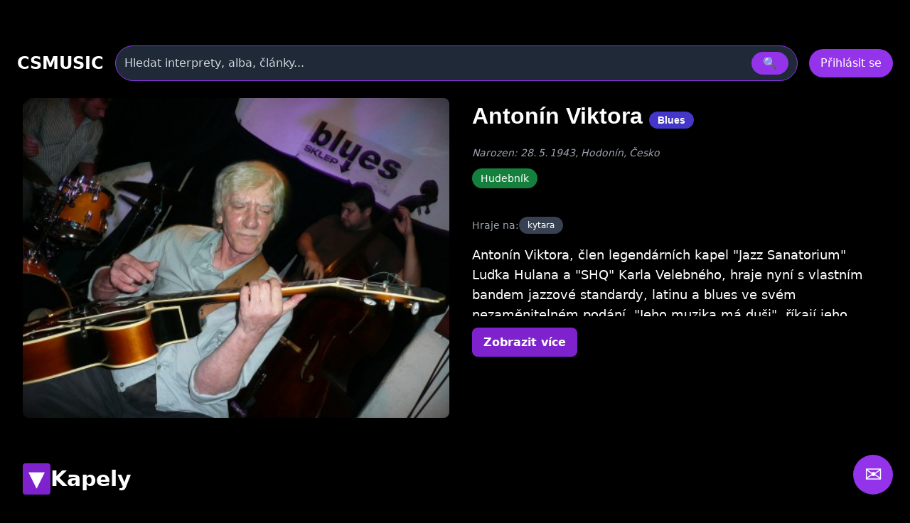

--- FILE ---
content_type: text/html
request_url: https://csmusic.sk/int-916-
body_size: 31329
content:
<!DOCTYPE html>
<html lang="cs">

﻿<head>
  <meta charset="utf-8" />
  <meta name="viewport" content="width=device-width,initial-scale=1" />
﻿<meta property='og:description' content=''><meta name="keywords" content="Antonín Viktora, koncerty, diskografie, texty"><meta name="description" content="Antonín Viktora, koncerty, diskografie, texty"><meta name="robots" content="index,follow"><meta name="author" content="Martin Caslavsky"><meta property="fb:app_id" content="601710366558692" ><meta property="fb:admins" content="martin.caslavsky"><link rel="shortcut icon" type="image/x-icon" href="favicon.ico" ><title>Antonín Viktora | CS MUSIC</title>  <script src="tailwindcss/3.4.17.js"></script>


<div id="fb-root"></div>
<script async defer crossorigin="anonymous" 
  src="https://connect.facebook.net/cs_CZ/sdk.js#xfbml=1&version=v19.0" 
  nonce="abc123">
</script>
<script async src="https://www.googletagmanager.com/gtag/js?id=G-6PG43FMPS5"></script>
<script>
  window.dataLayer = window.dataLayer || [];
  function gtag(){dataLayer.push(arguments);}
  gtag('js', new Date());
  gtag('config', 'G-6PG43FMPS5');
</script>



  <style>
    /* drobné lokální úpravy (nezmění celkovou 'like' grafiku) */
    .card { display:block; background:#111; border-radius:10px; overflow:hidden; color:white; text-decoration:none; }
    .card-img { width:100%; height:160px; object-fit:cover; display:block; }
    .card-title { padding: 12px; font-weight:600; font-size:1rem; }
    .modal-overlay { position:fixed; inset:0; background:rgba(0,0,0,0.6); display:flex; align-items:center; justify-content:center; z-index:100; }
    header.sticky { position:sticky; top:0; z-index:50; background: rgba(0,0,0,0.7); }
    /* albums row styling */
    .album-card { background:#111; border-radius:8px; overflow:hidden; text-align:center; padding:8px; color:white; text-decoration:none; display:block; }
    .album-img { width:100%; height:120px; object-fit:cover; border-radius:6px; display:block; }
    .album-title { margin-top:8px; font-size:0.9rem; }
    .album-card:hover .album-img {  transform: scale(1.05);}    
    /* interpreti row styling */
    .interpret-card { background: none; border-radius: 8px; text-align: center; padding: 12px; color: white; text-decoration: none; display: block; width: 140px; margin: 0 auto; }
    .interpret-img { width: 100px; height: 100px; object-fit: cover; border-radius: 50%; display: block; margin: 0 auto; box-shadow: 0 4px 8px rgba(0,0,0,0.3); transition: transform 0.3s ease; }
    .interpret-card:hover .interpret-img { transform: scale(1.05); }
    .interpret-title { margin-top: 10px; font-size: 0.95rem; font-weight: 600; font-family: 'Poppins', sans-serif; color: #fff; }
    /* akce table styling */
    .akce-table td { vertical-align: top; }
    /* kluby row styling */
    .klub-card {
  display: block;
  background-color: #1f1f1f;
  border-radius: 8px;
  overflow: hidden;
  text-align: center;
  transition: transform 0.2s ease;
  text-decoration: none;
}
    .klub-img { width:100%; height:120px; object-fit:cover; border-radius:6px; display:block; }
    .klub-title { margin-top:8px; font-size:0.9rem; }
    .klub-card:hover .klub-img {  transform: scale(1.05);}    

    /* detail novinky styling */
    .container.main-content { border-radius:8px; overflow:hidden; text-align:left; padding:8px; color:white; text-decoration:none; display:block; }
    .article-title { font-size: 2rem; margin-bottom: 20px; }
    .main-image img { width: 100%; max-height: 500px; object-fit: cover; margin-bottom: 20px; }
    .article-text { font-size: 1.1rem; line-height: 1.6; margin-bottom: 20px; }
    .article-thumbnails { display: flex; flex-wrap: wrap; gap: 10px; margin-bottom: 20px; }
    .article-thumbnails .thumbnail { width: 150px; cursor: pointer; border: 1px solid #ccc; }
    .article-actions { margin-top: 20px; }
    .article-actions .btn { display: inline-block; margin-right: 10px; padding: 8px 12px; background: #222; color: #fff; text-decoration: none; border-radius: 4px; }
    .article-actions .btn:hover { background: #444; }

    /* zvýraznění vyhledávání */
    .search-highlight { border: 1px solid rgba(147,51,234,0.9); box-shadow: 0 6px 18px rgba(147,51,234,0.08); }

    @media (max-width: 640px) {
      /* na mobilu skryjeme desktop input a ukážeme jen ikonu */
    }

  </style>
</head>﻿
<body class="bg-black text-white font-sans" id="main-content">

<style>
.icon-btn {
  display: flex;
  align-items: center;
  justify-content: center;
  width: 44px;
  height: 44px;
  border: none;
  border-radius: 8px;
  background: #222;
  color: #fff;
  cursor: pointer;
  transition: background 0.3s, transform 0.2s;
}
.icon-btn:hover {
  background: #444;
  transform: translateY(-2px);
}
.icon-btn.delete:hover {
  background: #b91c1c; /* červená pro smazání */
}

.main-image img {
  max-height: none !important;
  height: auto !important;
  width: 100%;
  object-fit: cover;
  border-radius: 12px;
  box-shadow: 0 8px 24px rgba(0, 0, 0, 0.3);
  transition: transform 0.3s ease;
}
.main-image img:hover {
  transform: scale(1.02);
}
.main-image-wrapper {
  position: relative;
}

.article-detail-responsive {
  display: flex;
  flex-direction: column;
  gap: 24px;
}
@media (min-width: 1024px) {
  .article-detail-responsive {
    display: block;
  }
  .main-image-wrapper {
    float: left;
    width: 55%;
    max-width: 600px;
    margin-right: 32px;
    margin-bottom: 16px;
  }
  .main-image-wrapper img {
    width: 100%;
    height: auto;
    display: block;
  }
}

.article-actions {
  display: flex;
  gap: 12px;
  justify-content: flex-start;
  margin-bottom: 24px;
}
.article-actions .icon-btn {
  background-color: rgba(75, 85, 99, 0.8); /* Tailwind gray-600 */
  color: white;
  padding: 8px 10px;
  border-radius: 8px;
  font-size: 1rem;
  transition: background-color 0.2s ease, transform 0.2s ease;
  box-shadow: 0 2px 6px rgba(0, 0, 0, 0.3);
}
.article-actions .icon-btn:hover {
  background-color: rgba(147, 51, 234, 0.9); /* fialová */
  transform: scale(1.05);
}

.article-title {
  font-size: 2rem;
  font-weight: 700;
  margin-bottom: 16px;
  font-family: 'Poppins', sans-serif;
  color: white;
}

.article-text {
  font-size: 1.1rem;
  line-height: 1.6;
  color: white;
}

.clearfix::after {
  content: "";
  display: table;
  clear: both;
}

.mobile-hidden {
  max-height: 0;
  overflow: hidden;
  transition: max-height 0.4s ease;
}
.mobile-visible {
  max-height: 2000px; /* dostatečně velké */
  overflow: visible;
  transition: max-height 0.4s ease;
}


/* ---------- Rozbalovací text interpreta ---------- */
.interpret-text.collapsed {
  max-height: 100px;
  overflow: hidden;
}
.interpret-text.expanded {
  max-height: none;
  overflow: visible;
}
.toggle-text {
  display: inline-block;
  margin-top: 16px;
  padding: 8px 16px;
  min-width: 120px;
  background-color: #7e22ce; /* Tailwind bg-purple-600 */
  color: white;
  border-radius: 8px;
  font-size: 1rem;
  font-weight: 600;
  cursor: pointer;
  transition: background-color 0.2s ease, transform 0.2s ease;
}

.toggle-text:hover {
  background-color: #9333ea; /* Tailwind bg-purple-500 */
  transform: translateY(-1px);
}

.interpret-text {
  transition: max-height 0.4s ease;
}

.toggle-section-btn {
  transition: transform 0.3s ease;
}
.toggle-section-btn.rotated {
  transform: rotate(180deg);
}

.hide-scrollbar {
  -ms-overflow-style: none;  /* IE a Edge */
  scrollbar-width: none;     /* Firefox */
}

.hide-scrollbar::-webkit-scrollbar {
  display: none;             /* Chrome, Safari, Opera */
}


</style>

﻿<!-- HLAVIČKA -->
<header id="site-header" class="sticky">
  <div class="max-w-7xl mx-auto px-6 py-4">
    <!-- první řádek -->
    <div class="flex items-center gap-6">
      <div class="text-2xl font-bold" onclick="window.location.href='index.php'">CSMUSIC</div>
      <!-- vyhledávání desktop -->
      <div class="flex-1 mx-4 hidden sm:block">
        <form id="search-form-desktop" action="search_modern.php" method="get" class="w-full">
          <div class="relative">
            <div class="flex items-center bg-gray-800 border border-purple-600 rounded-full py-2 px-3 shadow-md">
              <input name="term" id="search-input-desktop" class="w-full bg-transparent outline-none placeholder:text-gray-300" placeholder="Hledat interprety, alba, články..." />
              <input type="hidden" name="odkaz" value="search" />
              <button class="ml-3 px-4 py-1 rounded-full bg-purple-600 hover:bg-purple-500" type="submit">🔍</button>
            </div>
            <div id="autocomplete-results-desktop" class="absolute left-0 top-full w-full z-50 bg-gray-900 border border-gray-700 border-t-0 rounded-b shadow-lg mt-1 max-h-80 overflow-y-auto hidden"></div>
          </div>
        </form>
      </div>
      <!-- user area -->
      <div id="user-area" class="flex items-center gap-3 ml-auto"></div>
    </div>
    <!-- druhý řádek s vyhledáváním pro mobil -->
    <div class="mt-3 sm:hidden">
      <form id="search-form-mobile" action="flexi.php" method="get" class="w-full">
        <div class="relative">
          <div class="flex items-center bg-gray-800 border border-purple-600 rounded-full py-2 px-3 shadow-md">
            <input name="term" id="search-input-mobile" class="w-full bg-transparent outline-none placeholder:text-gray-300" placeholder="Hledat interprety, alba, články..." />
            <input type="hidden" name="odkaz" value="search" />
            <button class="ml-3 px-4 py-1 rounded-full bg-purple-600 hover:bg-purple-500" type="submit">🔍</button>
          </div>
          <div id="autocomplete-results-mobile" class="absolute left-0 top-full w-full z-50 bg-gray-900 border border-gray-700 border-t-0 rounded-b shadow-lg mt-1 max-h-80 overflow-y-auto hidden"></div>
        </div>
      </form>
    </div>
  </div>
</header>

<script>
document.addEventListener('DOMContentLoaded', () => {
  const main = document.querySelector('main');
  const headerHeight = document.querySelector('header')?.offsetHeight || 80;

  if (!main) return;

  const handleSearch = (formId, inputId) => {
    const form = document.getElementById(formId);
    const input = document.getElementById(inputId);

    if (!form || !input) return;

    form.addEventListener('submit', (e) => {
      e.preventDefault();

      const query = input.value.trim();
      if (query.length < 2) return;

      const url = 'api_search_modern.php?term=' + encodeURIComponent(query) + '&odkaz=search';

      fetch(url)
        .then(res => res.text())
        .then(html => {
          console.log('Výsledky hledání:', html);
          main.innerHTML = html;

          const mainTop = main.getBoundingClientRect().top + window.scrollY;
          window.scrollTo({ top: mainTop - headerHeight - 16, behavior: 'smooth' });
        })
        .catch(err => {
          main.innerHTML = '<div class="p-6 text-red-400">Chyba při načítání výsledků.</div>';
          console.error(err);
        });
    });
  };

  handleSearch('search-form-desktop', 'search-input-desktop');
  handleSearch('search-form-mobile', 'search-input-mobile');
});


// našeptávač pro desktop
(() => {
const searchInput = document.getElementById('search-input-desktop');
const suggestionBox = document.getElementById('autocomplete-results-desktop');

let debounceTimer;

searchInput.addEventListener('input', () => {
  const term = searchInput.value.trim();
  if (term.length < 3) {
    suggestionBox.innerHTML = '';
    suggestionBox.classList.add('hidden');
    return;
  }

  clearTimeout(debounceTimer);
  debounceTimer = setTimeout(() => {
    fetch(`api_autocomplete_interpreti.php?term=${encodeURIComponent(term)}`)
      .then(res => res.json())
      .then(data => {
        if (!Array.isArray(data) || data.length === 0) {
          suggestionBox.innerHTML = '';
          suggestionBox.classList.add('hidden');
          return;
        }

        suggestionBox.innerHTML = data.map(item => `
          <a href="${item.link}" class="flex items-center gap-3 px-4 py-2 hover:bg-gray-800 transition">
            <img src="${item.image}" alt="${item.name}" class="w-10 h-10 object-cover rounded-full">
            <span class="text-white text-sm font-medium">${item.name}</span>
          </a>
        `).join('');

        suggestionBox.classList.remove('hidden');
      });
  }, 300);
});

document.addEventListener('click', e => {
  if (!suggestionBox.contains(e.target) && e.target !== searchInput) {
    suggestionBox.classList.add('hidden');
  }
});
})();

// našeptávač pro mobil
const searchInputMobile = document.getElementById('search-input-mobile');
const suggestionBoxMobile = document.getElementById('autocomplete-results-mobile');

let debounceTimerMobile;

searchInputMobile.addEventListener('input', () => {
  const term = searchInputMobile.value.trim();
  if (term.length < 3) {
    suggestionBoxMobile.innerHTML = '';
    suggestionBoxMobile.classList.add('hidden');
    return;
  }

  clearTimeout(debounceTimerMobile);
  debounceTimerMobile = setTimeout(() => {
    fetch(`api_autocomplete_interpreti.php?term=${encodeURIComponent(term)}`)
      .then(res => res.json())
      .then(data => {
        if (!Array.isArray(data) || data.length === 0) {
          suggestionBoxMobile.innerHTML = '';
          suggestionBoxMobile.classList.add('hidden');
          return;
        }

        suggestionBoxMobile.innerHTML = data.map(item => `
          <a href="${item.link}" class="flex items-center gap-3 px-4 py-2 hover:bg-gray-800 transition">
            <img src="${item.image}" alt="${item.name}" class="w-10 h-10 object-cover rounded-full">
            <span class="text-white text-sm font-medium">${item.name}</span>
          </a>
        `).join('');

        suggestionBoxMobile.classList.remove('hidden');
      });
  }, 300);
});

document.addEventListener('click', e => {
  if (!suggestionBoxMobile.contains(e.target) && e.target !== searchInputMobile) {
    suggestionBoxMobile.classList.add('hidden');
  }
});


</script>

<script>
  const i_id = 916;
  const s_id = 0;
  const s_zeme_id = null;
  const status = "1";
  const id_manazer = "1";
  const isAdmin = false;
  window.Admin = false;
  window.zanr_id = "1";

  window.podzanr_id = "0";</script>


<!-- HLAVNÍ OBSAH -->
<main class="max-w-7xl mx-auto px-6 pb-24">

<div class="container main-content">

<div class="article-detail-responsive">
  <div class="article-content">
    <div class="article-text">
	<div class="main-image-wrapper relative overflow-hidden rounded-lg">
	  <img src="/image_interpreti/916.jpg?v=1401164430" 
	                 alt="Antonín Viktora" 
	                 class="block w-full sm:w-auto h-auto max-w-none transition-transform duration-500 ease-in-out transform hover:scale-105 hover:brightness-90">	</div>


      <h1 class="article-title">Antonín Viktora	  		<span class="px-3 py-1 bg-indigo-700 text-white text-sm rounded-full whitespace-nowrap">
	           Blues	        </span>
	        </h1>

	
  <div class="mt-2 text-sm text-gray-400 italic">
    Narozen:
    28. 5. 1943, Hodonín, Česko  </div>




<div class="mt-3 flex gap-2 flex-wrap">
          <span class="px-3 py-1 bg-green-700 text-white text-sm rounded-full">Hudebník</span>
  </div>



<div class="mt-4 flex gap-4 items-center text-sm text-purple-400">
    </div>





	

  <div class="mt-6 mb-4 text-sm text-gray-300 flex justify-between items-center flex-wrap gap-y-2">

    <!-- Levá část: Hraje na + štítky -->
    <div class="flex flex-wrap items-center gap-2">
      <div class="font-medium text-gray-400">Hraje na: </div>
		  <span class="flex items-center px-3 py-1 bg-gray-700 text-white text-xs rounded-full whitespace-nowrap gap-1">
	    kytara	    	  </span>
	    </div>

    <!-- Pravá část: admin tlačítko -->
      </div>

      <div class="interpret-text collapsed" id="interpret-text">
        Antonín Viktora, člen legendárních kapel "Jazz Sanatorium" Luďka Hulana a "SHQ" Karla Velebného, hraje nyní s vlastním bandem jazzové standardy, latinu a blues ve svém nezaměnitelném podání. "Jeho muzika má duši", říkají jeho příznivci.<br />
<br />
Jako kluk se kdysi vydal do Prahy za jazzem. Jediným zavazadlem byla kytara. První obživu našel u kaskadéra Zdeňka Srstky mezi řemeslníky jeho party na Strahově. Střechu nad hlavou mu nabídl kamarád a spoluhráč Tomáš Kleník. Z rodného Hodonína si přivezl slovácký dialekt, kterého se ani po téměř čtyřiceti letech pobytu v Praze nezbavil. A taky pevnou víru v melodické hraní, která dodnes nezapře odkud přišel. Jeho hraní v pražských jazzových klubech se nedalo přeslechnout. Brzy se dostal do té nejlepší společnosti. Jazzové Sanatorium Luďka Hulana i SHQ Karla Velebného byly tou nejlepší muzikantskou universitou. Pro zkušené, všestranné a renomované mistry jazzu byl nespoutaný živel Tony osvěžením. V průběhu několika let se stal v československé jazzové vinotéce nezaměnitelnou a chuťově vyzrálou značkou. Hrál na kytaru v těch nejrozmanitějších sestavách od duet po bigbandová seskupení. CD „Tony“ je nepatrnou výsečí širokého muzikantského záběru a vlastně jediným representativním, kompaktním záznamem jeho jazzové hry.      </div>
	<button class="toggle-text" id="toggle-button">Zobrazit více</button>
    </div>
	  </div>
</div>
<div class="clearfix"></div>

    
    <!-- Sekce Členství ve skupinách -->
<section id="skupiny-section" class="mt-12">
  <!-- Nadpis + toggle + admin tlačítko -->
  <div class="flex items-end justify-between mb-4">
	<h2 class="text-3xl font-semibold flex items-center gap-2">
	  <button class="toggle-section-btn text-white bg-purple-700 px-2 py-1 rounded" data-target="skupiny-content">
	    ▼
	  </button>
	  Kapely
	</h2>

      </div>

  <!-- Obsah sekce, který se skrývá na mobilu -->
  <div id="skupiny-content">
    <div class="flex flex-wrap gap-3 mb-6" id="skupiny-filters" data-section="skupiny">
      <button data-filter="soucasni" class="filter-btn px-4 py-2 rounded-full bg-purple-600 text-white">Současné</button>
      <button data-filter="byvali" class="filter-btn px-4 py-2 rounded-full bg-white/10 hover:bg-white/20 text-white">Bývalé</button>
    </div>

    <div id="interpret-skupiny-grid"
         data-i-id="916"
         class="grid grid-cols-2 sm:grid-cols-4 md:grid-cols-8 gap-4 transition-opacity duration-300 opacity-100">
    </div>
  </div>
</section>
    





<!-- Sekce Články -->
<section id="novinky-section" class="mt-6">
  <div class="flex items-center justify-between mb-4">
    <!-- Levá část: nadpis + šipky -->
    <div class="flex items-center gap-4">
      <h2 class="text-3xl font-semibold">Články</h2>

      <!-- Levá šipka -->
      <button id="interpret-novinky-left" 
              class="hidden md:flex bg-purple-600 hover:bg-purple-800 text-white p-2 rounded-full hover:bg-opacity-80">
        <svg xmlns="http://www.w3.org/2000/svg" class="w-5 h-5" fill="currentColor" viewBox="0 0 24 24">
          <path d="M15 18l-6-6 6-6"/>
        </svg>
      </button>

      <!-- Pravá šipka -->
      <button id="interpret-novinky-right" 
              class="hidden md:flex bg-purple-600 hover:bg-purple-800 text-white p-2 rounded-full hover:bg-opacity-80">
        <svg xmlns="http://www.w3.org/2000/svg" class="w-5 h-5" fill="currentColor" viewBox="0 0 24 24">
          <path d="M9 6l6 6-6 6"/>
        </svg>
      </button>
    </div>

    <!-- Pravá část: ikona plus -->
      </div>

  <div class="relative">
    <!-- Slider -->
    <div id="interpret-novinky-slider" 
         class="flex gap-4 overflow-x-auto scroll-smooth px-4 py-6 whitespace-nowrap hide-scrollbar"
         data-s-id="0" data-i-id="916">
      <!-- články se budou dynamicky přidávat sem -->
    </div>
  </div>
</section>

</div>
</main>



﻿<div id="EditPrirazeniInterpretSkupina" class="modal hidden fixed inset-0 z-50">
  <div class="modal-overlay bg-black/80 flex items-center justify-center w-full h-full">
    <div class="modal-content bg-gray-900 rounded-2xl p-6 w-full max-w-xl shadow-lg relative text-white">
      <div class="flex justify-between items-center mb-4">
        <h3 class="text-2xl font-bold">Úprava přiřazení interpreta</h3>
        <button data-modal-close class="text-gray-400 hover:text-white text-2xl">&times;</button>
      </div>

      <form id="form-prirazeni" method="post" action="GO_UPDATE_prirazeni_osoby_ke_kapele_modern.php" enctype="multipart/form-data">
        <input type="hidden" name="s_id" id="edit-s-id">
        <input type="hidden" name="i_id" id="edit-i-id">
        <input type="hidden" name="vztah_id" id="edit-vztah-id">
        <input type="hidden" name="id_manazer" id="edit-id-manazer">
        <input type="hidden" name="actual_link" value="http://csmusic.sk/int-916-">

        <div class="grid grid-cols-1 md:grid-cols-2 gap-4">
          <div>
            <label for="edit-platny-odroku" class="block text-sm mb-1">Členství od:</label>
            <select name="platny_odroku" id="edit-platny-odroku" required class="w-full p-2 rounded bg-gray-800 border border-gray-600 text-white">
              <option value="0"></option>
              <!-- Roky doplní JS -->
            </select>
          </div>
          <div>
            <label for="edit-platny-doroku" class="block text-sm mb-1">Členství do:</label>
            <select name="platny_doroku" id="edit-platny-doroku" class="w-full p-2 rounded bg-gray-800 border border-gray-600 text-white">
              <option value="0"></option>
              <!-- Roky doplní JS -->
            </select>
          </div>
        </div>

        <div class="flex justify-end gap-4 mt-6">
          <button type="submit" class="w-full py-2 bg-purple-600 rounded">Uložit změny</button>
          <button type="button" data-modal-close class="w-full py-2 bg-gray-700 rounded">Zrušit</button>
        </div>
      </form>
    </div>
  </div>
</div>
<script>
document.addEventListener('DOMContentLoaded', () => {
  window.openEditPrirazeniModal = function(vztah_id, s_id, i_id, platny_od, platny_do, odkaz = '', id_manazer = '') {
    const modal = document.getElementById('EditPrirazeniInterpretSkupina');
    modal.classList.remove('hidden');

    // Naplnění hodnot
	document.getElementById('edit-vztah-id').value = vztah_id;
	document.getElementById('edit-s-id').value = s_id;
	document.getElementById('edit-i-id').value = i_id;
	document.getElementById('edit-id-manazer').value = id_manazer;


    // Naplnění selectů s roky
    const selectOd = document.getElementById('edit-platny-odroku');
    const selectDo = document.getElementById('edit-platny-doroku');
    const currentYear = new Date().getFullYear();

    [selectOd, selectDo].forEach(select => {
      select.innerHTML = '<option value="0"></option>';
      for (let i = 0; i < 95; i++) {
        const year = currentYear - i;
        const option = document.createElement('option');
        option.value = year;
        option.textContent = year;
        select.appendChild(option);
      }
    });

    if (platny_od) selectOd.value = platny_od;
    if (platny_do) selectDo.value = platny_do;

    // Připojení submit handleru (jen jednou)
    const form = document.getElementById('form-prirazeni');
    if (form && !form.dataset.handlerAttached) {
      form.addEventListener('submit', async (e) => {
        e.preventDefault();
        const formData = new FormData(form);
        try {
          const res = await fetch(form.action, {
            method: 'POST',
            body: formData
          });
          if (!res.ok) throw new Error('Chyba při aktualizaci přiřazení');
          modal.classList.add('hidden');

	  if (typeof window.reloadInterpretiGrid === 'function') {
	    await window.reloadInterpretiGrid();
	  }

        } catch (err) {
          console.error('❌ Chyba při aktualizaci interpreta:', err);
        }
      });
      form.dataset.handlerAttached = 'true';
    }
  };
});

document.addEventListener('DOMContentLoaded', () => {
  const selectOd = document.getElementById('edit-platny-odroku');
  const submitBtn = document.querySelector('#form-prirazeni button[type="submit"]');

  if (!selectOd || !submitBtn) return;

  const validate = () => {
    const odValue = selectOd.value;
    const isValid = odValue !== '0' && odValue !== '';
    submitBtn.disabled = !isValid;
    submitBtn.classList.toggle('opacity-50', !isValid);
    submitBtn.classList.toggle('cursor-not-allowed', !isValid);
  };

  // Validace při každé změně
  selectOd.addEventListener('change', validate);

  // Validace při otevření modalu (po každém zobrazení)
  const observer = new MutationObserver(() => {
    if (!document.getElementById('EditPrirazeniInterpretSkupina').classList.contains('hidden')) {
      validate();
    }
  });

  observer.observe(document.getElementById('EditPrirazeniInterpretSkupina'), {
    attributes: true,
    attributeFilter: ['class']
  });
});

</script>﻿<div id="modal-edit-entity" class="modal hidden fixed inset-0 z-50">
  <div class="modal-overlay bg-black/80 flex items-center justify-center w-full h-full">
    <div class="modal-content bg-gray-900 rounded-2xl p-6 w-full max-w-4xl shadow-lg relative overflow-y-auto max-h-[90vh]">
      <div class="flex justify-between items-center">
        <h3 class="text-2xl font-bold">
          Editace interpreta        </h3>
        <button data-modal-close class="text-gray-400 hover:text-white text-2xl">&times;</button>
      </div>
        ﻿    </div>
  </div>
</div>

<script>
  function toggleZanrBlock() {
    const checkbox = document.getElementById('zmenazr');
    const block = document.getElementById('clanekzmenazanru');
    if (!checkbox || !block) return;

    if (checkbox.checked) {
      block.classList.remove('hidden');
    } else {
      block.classList.add('hidden');
    }
  }

  // Při změně checkboxu
  document.getElementById('zmenazr')?.addEventListener('change', toggleZanrBlock);

  // Při načtení stránky (např. checkbox už je zaškrtnutý)
  document.addEventListener('DOMContentLoaded', toggleZanrBlock);



  // načtení obcí pro země Česko a Slovensko

  const inputMesto = document.getElementById('input-mesto');
  const selectZeme = document.getElementById('select-zeme');
  const datalistObce = document.getElementById('obce');
  const hiddenObecId = document.getElementById('obec-id');

  let obceCache = [];

  // Načti obce při načtení stránky, pokud země je Česko nebo Slovensko
  const initialZeme = selectZeme.value;
  if (initialZeme === '1' || initialZeme === '2') {
    fetchObce('', initialZeme);
  }

  // Sleduj změnu země
  selectZeme.addEventListener('change', () => {
    const zemeId = selectZeme.value;
    datalistObce.innerHTML = '';
    obceCache = [];
    hiddenObecId.value = '';
    inputMesto.value = '';

    if (zemeId === '1' || zemeId === '2') {
      fetchObce('', zemeId);
    }
  });

  // Sleduj psaní do pole město
  inputMesto.addEventListener('input', () => {
    const hledanyVyraz = inputMesto.value.trim();
    const zemeId = selectZeme.value;
    hiddenObecId.value = '';

    if (zemeId !== '1' && zemeId !== '2') {
      datalistObce.innerHTML = '';
      return;
    }

    if (hledanyVyraz.length < 2) {
      datalistObce.innerHTML = '';
      return;
    }

    fetchObce(hledanyVyraz, zemeId);
  });

  // Sleduj výběr města
  inputMesto.addEventListener('change', () => {
    const vybrane = inputMesto.value.trim();
    const nalezeno = obceCache.find(obec => obec.obec_nazev === vybrane);
    if (hiddenObecId && nalezeno) {
      hiddenObecId.value = nalezeno.obec_id;
    }
  });

  function fetchObce(q, zemeId) {
    fetch(`SEARCH_OBCE_modern.php?q=${encodeURIComponent(q)}&zeme_id=${encodeURIComponent(zemeId)}`)
      .then(response => response.json())
      .then(data => {
        obceCache = data;
        datalistObce.innerHTML = '';
        data.forEach(obec => {
          const option = document.createElement('option');
          option.value = obec.obec_nazev;
          datalistObce.appendChild(option);
        });
      })
      .catch(error => {
        console.error('❌ Chyba při načítání obcí:', error);
      });
  }





document.addEventListener('DOMContentLoaded', () => {
  const toggleButton = document.getElementById('role-toggle');
  const dropdown = document.getElementById('role-dropdown');
  const label = document.getElementById('role-label');

  if (!toggleButton || !dropdown || !label) return;

  // ✅ Aktualizace textu v tlačítku podle zaškrtnutých checkboxů
  function updateRoleLabel() {
    const checked = dropdown.querySelectorAll('input[type="checkbox"]:checked');
    const selected = Array.from(checked).map(cb => cb.parentElement.textContent.trim());
    label.textContent = selected.length > 0 ? selected.join(', ') : 'Vyber role';
  }

  // ✅ Otevření/zavření roletky kliknutím na tlačítko
  toggleButton.addEventListener('click', (e) => {
    e.stopPropagation();
    dropdown.classList.toggle('hidden');
  });

  // ✅ Zavření roletky po výběru + aktualizace výpisu
  dropdown.querySelectorAll('input[type="checkbox"]').forEach(cb => {
    cb.addEventListener('change', () => {
      updateRoleLabel();
      dropdown.classList.add('hidden');
    });
  });

  // ✅ Zavření roletky při kliknutí mimo
  document.addEventListener('click', (e) => {
    if (!dropdown.contains(e.target) && !toggleButton.contains(e.target)) {
      dropdown.classList.add('hidden');
    }
  });

  // ✅ Inicializace výpisu při načtení (např. předvyplněné hodnoty z PHP)
  updateRoleLabel();
});




document.addEventListener("DOMContentLoaded", function () {
  // --- Osoba ---
  const prezdivka = document.querySelector('[name="i_prezdivka"]');
  const jmeno = document.querySelector('[name="i_jmeno"]');
  const prijmeni = document.querySelector('[name="i_prijmeni"]');
  const zanr = document.querySelector('[name="vybrany_zanr"]');
  const roleToggle = document.getElementById("role-toggle");
  const roleCheckboxes = document.querySelectorAll('[name="role_osoby[]"]');
  const submitBtn = document.getElementById("submit_editaceosoby");

  // --- Skupina ---
  const skupinaName = document.querySelector('[name="s_name"]');
  const submitSkupinaBtn = document.getElementById("vlozit-skupinu");

  // --- Společné pole Itunes ID ---
  const itunesInput = document.querySelector('[name="i_itunesID"]');

  // Validace osoby
  function validateOsobaForm() {
    if (!submitBtn) return;

    const hasPrezdivka = prezdivka ? prezdivka.value.trim().length > 0 : false;
    const hasJmeno = jmeno ? jmeno.value.trim().length > 0 : false;
    const hasPrijmeni = prijmeni ? prijmeni.value.trim().length > 0 : false;
    const hasJmenoPrijmeni = hasJmeno && hasPrijmeni;
    const hasRole = roleCheckboxes.length > 0 && Array.from(roleCheckboxes).some(cb => cb.checked);
    const hasZanr = zanr && zanr.value.trim() !== "";

    const isValid = (hasPrezdivka || hasJmenoPrijmeni) && hasRole && hasZanr;

    submitBtn.disabled = !isValid;
    submitBtn.classList.toggle("opacity-50", !isValid);
    submitBtn.classList.toggle("cursor-not-allowed", !isValid);

    if (roleToggle) {
      roleToggle.classList.toggle("ring-2", !hasRole);
      roleToggle.classList.toggle("ring-red-500", !hasRole);
      roleToggle.classList.toggle("rounded", !hasRole);
    }

    if (prezdivka) prezdivka.classList.toggle("border-red-500", !hasPrezdivka && !hasJmenoPrijmeni);
    if (jmeno) jmeno.classList.toggle("border-red-500", !hasPrezdivka && !hasJmenoPrijmeni);
    if (prijmeni) prijmeni.classList.toggle("border-red-500", !hasPrezdivka && !hasJmenoPrijmeni);

    if (zanr) zanr.classList.toggle("border-red-500", !hasZanr);
  }

  // Validace skupiny
  function validateSkupinaForm() {
    if (!submitSkupinaBtn || !skupinaName) return;

    const hasName = skupinaName.value.trim().length > 0;

    submitSkupinaBtn.disabled = !hasName;
    submitSkupinaBtn.classList.toggle("opacity-50", !hasName);
    submitSkupinaBtn.classList.toggle("cursor-not-allowed", !hasName);

    skupinaName.classList.toggle("border-red-500", !hasName);
  }

  // Inicializace
  validateOsobaForm();
  validateSkupinaForm();

  // Sleduj změny u osoby
  [prezdivka, jmeno, prijmeni, zanr].forEach(el => {
    if (el) {
      el.addEventListener("input", validateOsobaForm);
      el.addEventListener("change", validateOsobaForm);
    }
  });
  roleCheckboxes.forEach(cb => cb.addEventListener("change", validateOsobaForm));

  // Sleduj změny u skupiny
  if (skupinaName) {
    skupinaName.addEventListener("input", validateSkupinaForm);
    skupinaName.addEventListener("change", validateSkupinaForm);
  }

  // Extrakce ItunesID z URL (společné)
  if (itunesInput) {
    itunesInput.addEventListener("blur", () => {
      const val = itunesInput.value.trim();
      const match = val.match(/(\d+)(?:\/?$)/); // poslední číslo v URL
      if (match) {
        itunesInput.value = match[1]; // přepíše pole jen na ID
      }
    });
  }
});




</script>


﻿<!-- MODAL Nahrát obrázek -->
<div id="UploadFotoInterpretModal" class="modal hidden fixed inset-0 z-50">
  <div class="modal-overlay bg-black/80 flex items-center justify-center w-full h-full">
    <div class="modal-content bg-gray-900 rounded-2xl p-6 w-full max-w-lg shadow-lg relative">
      <div class="flex justify-between items-center mb-4">
        <h3 class="text-2xl font-bold">
          Nahrát obrázek k osobě        </h3>
        <button data-modal-close class="text-gray-400 hover:text-white">&times;</button>
      </div>

      <form id="upload-form" method="post" action="GO_UPDATE_fotografie_osoby.php" enctype="multipart/form-data" class="space-y-4">
                  <input type="hidden" name="i_id" value="916">
                
        <input type="hidden" name="actual_link" value="http://csmusic.sk/int-916-">
        <input type="hidden" name="status" value="1">

        <div>
          <label for="soubor" class="block font-semibold mb-1">Vyberte soubor</label>
          <input id="soubor" name="soubor" type="file" class="w-full px-4 py-2 rounded bg-white/10" required>
        </div>

        <div class="flex gap-2">
          <button type="submit" class="w-full py-2 bg-purple-600 rounded">Nahrát</button>
          <button type="button" data-modal-close class="w-full py-2 bg-gray-700 rounded">Zrušit</button>
        </div>
      </form>
    </div>
  </div>
</div>


<script>
document.addEventListener("DOMContentLoaded", function () {
  const fileInput = document.getElementById("soubor");
  const submitButton = document.querySelector("#upload-form button[type='submit']");

  // Inicialně deaktivuj tlačítko
  submitButton.disabled = true;
  submitButton.classList.add("opacity-50", "cursor-not-allowed");

  fileInput.addEventListener("change", function () {
    if (fileInput.files.length > 0) {
      submitButton.disabled = false;
      submitButton.classList.remove("opacity-50", "cursor-not-allowed");
    } else {
      submitButton.disabled = true;
      submitButton.classList.add("opacity-50", "cursor-not-allowed");
    }
  });
});
</script>
﻿<!-- Modal: Schválení subjektu -->

<div id="SchvalitInterpretModal" class="modal hidden fixed inset-0 z-50">
  <div class="modal-overlay bg-black/80 flex items-center justify-center w-full h-full">
    <div class="modal-content bg-gray-900 rounded-2xl p-6 w-full max-w-lg shadow-lg relative">
      <div class="flex justify-between items-center mb-4">
        <h3 class="text-2xl font-bold">Schválit osobu</h3>
        <button data-modal-close class="text-gray-400 hover:text-white">&times;</button>
      </div>
      <p class="text-gray-300 mb-6">Opravdu chcete schválit tuto osobu?</p>

      <form method="post" action="GO_SCHVAL_osobu.php" class="flex justify-end gap-4">
        <input type="hidden" name="i_id" value="916">
        <input type="hidden" name="actual_link" value="http://csmusic.sk/int-916-">

        <button type="submit" class="w-full py-2 bg-purple-600 rounded hover:bg-purple-700">
          Schválit
        </button>
        <button type="button" data-modal-close class="w-full py-2 bg-gray-700 hover:bg-gray-600 rounded">Zrušit</button>
      </form>
    </div>
  </div>
</div>
﻿<!-- Modal: Smazání subjektu -->

<div id="DeleteInterpretModal" class="modal hidden fixed inset-0 z-50">
  <div class="modal-overlay bg-black/80 flex items-center justify-center w-full h-full">
    <div class="modal-content bg-gray-900 rounded-2xl p-6 w-full max-w-lg shadow-lg relative">
      <div class="flex justify-between items-center mb-4">
        <h3 class="text-2xl font-bold">Smazání osobu</h3>
        <button data-modal-close class="text-gray-400 hover:text-white">&times;</button>
      </div>
      <p class="text-gray-300 mb-6">Opravdu chcete smazat tuto osobu?</p>

      <form method="post" action="GO_DELETE_osoba.php" class="flex justify-end gap-4">
        <input type="hidden" name="i_id" value="916">
        <input type="hidden" name="actual_link" value="http://csmusic.sk/int-916-">

        <button type="submit" class="w-full py-2 bg-purple-600 rounded hover:bg-purple-700">
          Smazat
        </button>
        <button type="button" data-modal-close class="w-full py-2 bg-gray-700 rounded hover:bg-gray-600">Zrušit</button>
      </form>
    </div>
  </div>
</div>
﻿<div id="modal-nova-novinka" class="modal hidden fixed inset-0 z-50">
  <div class="modal-overlay bg-black/80 flex items-center justify-center w-full h-full">
    <div class="modal-content bg-gray-900 rounded-2xl p-6 w-full max-w-lg shadow-lg relative">
      <div class="flex justify-between items-center mb-4">
        <h3 class="text-2xl font-bold">Vložit článek</h3>
        <button data-modal-close class="text-gray-400 hover:text-white text-2xl">&times;</button>
      </div>

      <form method="post" name="vlozeninovinky1" data-toggle="validator" role="form" action="GO_INSERT_novinka_modern.php" enctype="multipart/form-data" class="space-y-4">
        <input type="hidden" name="status" value="0">
        <input type="hidden" name="modern" value="1">
                  <input type="hidden" name="i_id" value="916">
        
        <div>
          <label for="n_name1" class="block font-semibold mb-1">Titulek</label>
          <input type="text" id="n_name1" name="n_name1" pattern="^[A-Za-zÁČĎÉĚÍŇÓŘŠŤÚŮÝŽáčďéěíňóřšťúůýž0-9°+„“,!:?./\- ]{10,}$"
 placeholder="Titulek" class="w-full px-4 py-2 rounded bg-white/10 font-bold" required autofocus>
          <div class="help-block with-errors text-sm text-red-400"></div>
        </div>

        <div>
          <label for="n_text1" class="block font-semibold mb-1">Text</label>
          <textarea id="n_text1" name="n_text1" rows="7" placeholder="Zadej text novinky" class="w-full px-4 py-2 rounded bg-white/10" required></textarea>
          <div class="help-block with-errors text-sm text-red-400"></div>
        </div>

        <div>
          <label for="soubor_novinka" class="block font-semibold mb-1">Titulní obrázek</label>
          <input id="soubor_novinka" name="soubor" type="file" class="file w-full" data-show-upload="false" data-show-caption="true" data-show-preview="false" required>
          <div class="help-block with-errors text-sm text-red-400"></div>
        </div>

<div class="flex flex-row gap-4">
  <div class="flex-1">
    <label for="n_fotoautor" class="block font-semibold mb-1">Autor fotografií</label>
    <input type="text" id="n_fotoautor" name="n_fotoautor" placeholder="Zadej jméno"
           class="w-full px-4 py-2 rounded bg-white/10">
  </div>

  <div class="flex-1">
    <label for="n_type" class="block font-semibold mb-1">Typ článku</label>
    <select id="n_type" name="n_type"
            class="w-full px-4 py-2 rounded bg-gray-800 text-white border border-gray-600 focus:outline-none focus:ring-2 focus:ring-purple-500">
      <option value="3">Rozhovor</option>
      <option value="4">Report</option>
      <option value="1">Recenze</option>
      <option value="2" selected>Tisková zpráva</option>
    </select>
  </div>
</div>

        <div class="flex gap-4 pt-2">
	  <button type="submit" id="submit-novinka" name="submit1" class="flex-1 py-2 bg-purple-600 rounded hover:bg-purple-500 text-white font-semibold">
	    <i class="fa fa-check mr-2"></i> Uložit
	  </button>
          <button type="button" data-modal-close class="flex-1 py-2 bg-gray-700 rounded hover:bg-gray-600 text-white font-semibold">
            <i class="fa fa-times mr-2"></i> Zrušit
          </button>
        </div>
      </form>
    </div>
  </div>
</div>

<script>
document.addEventListener("DOMContentLoaded", function () {
  const titulek = document.getElementById("n_name1");
  const text = document.getElementById("n_text1");
  const soubor_novinka = document.getElementById("soubor_novinka");
  const submitBtn = document.getElementById("submit-novinka");

  function validateForm() {
    const isTitulekFilled = titulek.value.trim().length > 0;
    const isTextFilled = text.value.trim().length > 0;
    const isFileSelected = soubor_novinka.files.length > 0;

    const isValid = isTitulekFilled && isTextFilled && isFileSelected;

    submitBtn.disabled = !isValid;
    submitBtn.classList.toggle("opacity-50", !isValid);
    submitBtn.classList.toggle("cursor-not-allowed", !isValid);
  }

  // Inicializace
  validateForm();

  // Sleduj změny
  titulek.addEventListener("input", validateForm);
  text.addEventListener("input", validateForm);
  soubor_novinka.addEventListener("change", validateForm);
});
</script>
﻿<div id="modal-vlozit-album" class="modal hidden fixed inset-0 z-50">
  <div class="modal-overlay bg-black/80 flex items-center justify-center w-full h-full">
    <div class="modal-content bg-gray-900 rounded-2xl p-6 w-full max-w-lg shadow-lg relative">
      <div class="flex justify-between items-center mb-4">
        <h3 class="text-2xl font-bold">Vložit album</h3>
        <button data-modal-close class="text-gray-400 hover:text-white text-2xl">&times;</button>
      </div>

      <!-- Přepínač režimu -->
      <div class="flex gap-4 mb-6">
        <button id="btn-rucne" class="flex-1 py-2 bg-purple-600 rounded hover:bg-purple-500 text-white font-semibold">Ruční zadání</button>
        <button id="btn-itunes" class="flex-1 py-2 bg-gray-700 rounded hover:bg-gray-600 text-white font-semibold">Načíst z iTunes</button>
      </div>

      <form method="post" name="vlozenialba" data-toggle="validator" role="form" action="GO_INSERT_album_modern.php" enctype="multipart/form-data" class="space-y-4">
        <input type="hidden" name="s_id" value="0">
        <input type="hidden" name="i_id" value="916">
        <input type="hidden" name="id_manazer" value="1">
        <input type="hidden" name="status" value="0">
	<input type="hidden" name="obalka" id="obalka-url">
        <input type="hidden" name="vybrany_zanr" id="itunes-zanr">

        <!-- iTunes režim -->
        <div id="itunes-form" class="hidden">
          <label for="itunes_id" class="block font-semibold mb-1">iTunes ID</label>
          <div class="flex gap-2">
            <input type="text" id="itunes_id" name="itunes_id" placeholder="Např. 1440857781" class="flex-1 px-4 py-2 rounded bg-white/10 text-white">
            <button type="button" id="btn-nacist-itunes" class="px-4 py-2 bg-blue-600 rounded hover:bg-blue-500 text-white font-semibold">Načíst</button>
          </div>
          <div id="itunes-error" class="text-red-400 text-sm mt-2 hidden">Album nebylo nalezeno.</div>
	<!-- Malý náhled obálky z iTunes -->
	<div id="itunes-preview" class="mt-4 hidden">
	  <label class="block font-semibold mb-1">Obálka z iTunes</label>
	  <img id="itunes-img" src="" alt="Obálka alba" class="w-24 h-24 object-cover rounded shadow border border-gray-700">
	</div>
        </div>

        <!-- Ruční formulář -->
        <div id="manual-form">
          <div>
            <label for="a_name" class="block font-semibold mb-1">Název alba</label>
            <input type="text" id="a_name" name="a_name" class="w-full px-4 py-2 rounded bg-white/10 font-bold text-white"
              placeholder="Název"required>
            <div class="help-block with-errors text-sm text-red-400"></div>
          </div>

          <div>
	    <div id="manual-cover-wrapper">
              <label for="album-soubor" class="block font-semibold mb-1">Obal</label>
              <input id="album-soubor" name="soubor" type="file" class="file w-full"
              data-show-upload="false" data-show-caption="true" data-show-preview="false">
              <div class="help-block with-errors text-sm text-red-400"></div>
	    </div>
          </div>

          <div>
            <label for="a_rok" class="block font-semibold mb-1">Rok vzniku</label>
            <select id="a_rok" name="a_rok" class="w-full px-4 py-2 rounded bg-gray-800 text-white border border-gray-600 focus:outline-none focus:ring-2 focus:ring-purple-500">
              <option value="2026">2026</option><option value="2025">2025</option><option value="2024">2024</option><option value="2023">2023</option><option value="2022">2022</option><option value="2021">2021</option><option value="2020">2020</option><option value="2019">2019</option><option value="2018">2018</option><option value="2017">2017</option><option value="2016">2016</option><option value="2015">2015</option><option value="2014">2014</option><option value="2013">2013</option><option value="2012">2012</option><option value="2011">2011</option><option value="2010">2010</option><option value="2009">2009</option><option value="2008">2008</option><option value="2007">2007</option><option value="2006">2006</option><option value="2005">2005</option><option value="2004">2004</option><option value="2003">2003</option><option value="2002">2002</option><option value="2001">2001</option><option value="2000">2000</option><option value="1999">1999</option><option value="1998">1998</option><option value="1997">1997</option><option value="1996">1996</option><option value="1995">1995</option><option value="1994">1994</option><option value="1993">1993</option><option value="1992">1992</option><option value="1991">1991</option><option value="1990">1990</option><option value="1989">1989</option><option value="1988">1988</option><option value="1987">1987</option><option value="1986">1986</option><option value="1985">1985</option><option value="1984">1984</option><option value="1983">1983</option><option value="1982">1982</option><option value="1981">1981</option><option value="1980">1980</option><option value="1979">1979</option><option value="1978">1978</option><option value="1977">1977</option><option value="1976">1976</option><option value="1975">1975</option><option value="1974">1974</option><option value="1973">1973</option><option value="1972">1972</option><option value="1971">1971</option><option value="1970">1970</option><option value="1969">1969</option><option value="1968">1968</option><option value="1967">1967</option><option value="1966">1966</option><option value="1965">1965</option><option value="1964">1964</option><option value="1963">1963</option><option value="1962">1962</option><option value="1961">1961</option><option value="1960">1960</option><option value="1959">1959</option><option value="1958">1958</option><option value="1957">1957</option><option value="1956">1956</option><option value="1955">1955</option><option value="1954">1954</option><option value="1953">1953</option><option value="1952">1952</option><option value="1951">1951</option><option value="1950">1950</option><option value="1949">1949</option><option value="1948">1948</option><option value="1947">1947</option><option value="1946">1946</option><option value="1945">1945</option><option value="1944">1944</option><option value="1943">1943</option><option value="1942">1942</option><option value="1941">1941</option><option value="1940">1940</option><option value="1939">1939</option><option value="1938">1938</option><option value="1937">1937</option><option value="1936">1936</option><option value="1935">1935</option><option value="1934">1934</option><option value="1933">1933</option><option value="1932">1932</option>            </select>
          </div>

          <div>
            <label for="atyp_id" class="block font-semibold mb-1">Typ alba</label>
            <select id="atyp_id" name="atyp_id" class="w-full px-4 py-2 rounded bg-gray-800 text-white border border-gray-600 focus:outline-none focus:ring-2 focus:ring-purple-500">
              <option value="1" selected>Studiové album</option><option value="2" >Kompilace</option><option value="3" >Koncertní album</option><option value="4" >Singl</option><option value="5" >Mixtape</option><option value="6" >EP</option><option value="7" >Soundtrack</option><option value="8" >Demo nahrávky</option><option value="9" >Nezařazené skladby</option><option value="10" >Dj mix</option><option value="11" >Opera</option><option value="12" >Muzikál</option>            </select>
          </div>
        </div>

        <div class="flex gap-4 pt-2">
          <button type="submit" name="submit1" class="flex-1 py-2 bg-purple-600 rounded hover:bg-purple-500 text-white font-semibold">
            <i class="fa fa-check mr-2"></i> Uložit
          </button>
          <button type="button" data-modal-close class="flex-1 py-2 bg-gray-700 rounded hover:bg-gray-600 text-white font-semibold">
            <i class="fa fa-times mr-2"></i> Zrušit
          </button>
        </div>
      </form>
    </div>
  </div>
</div>
<script>
document.addEventListener('DOMContentLoaded', () => {
  const btnRucne = document.getElementById('btn-rucne');
  const btnItunes = document.getElementById('btn-itunes');
  const formManual = document.getElementById('manual-form');
  const formItunes = document.getElementById('itunes-form');
  const itunesInput = document.getElementById('itunes_id');
  const btnNacist = document.getElementById('btn-nacist-itunes');
  const inputName = document.getElementById('a_name');
  const selectRok = document.getElementById('a_rok');
  const selectTypAlba = document.getElementById('atyp_id');
  const imgPreview = document.getElementById('itunes-img');
  const previewWrapper = document.getElementById('itunes-preview');
  const errorBox = document.getElementById('itunes-error');
  const obalkaUrlInput = document.getElementById('obalka-url');
  const manualCoverWrapper = document.getElementById('manual-cover-wrapper');

  function extractItunesId(input) {
    const trimmed = (input || '').trim();

    const match = trimmed.match(/\/(\d+)(?:\?.*)?$/);

    return match ? match[1] : trimmed;
  }

  if (itunesInput) {
    itunesInput.addEventListener('input', () => {
      const raw = itunesInput.value;
      const extracted = extractItunesId(raw);
      if (extracted && extracted !== raw) {
        itunesInput.value = extracted;
        itunesInput.classList.add('bg-green-700'); // vizuální feedback
      }
    });
  }

  const typMap = {
    'Album': '1',
    'Compilation': '2',
    'Single': '4'
  };

// Pomocná funkce pro úpravu názvu alba
function capitalizeFirstLowerRest(str) {
  if (!str) return '';

  // základní formát: první písmeno velké, ostatní malá
  let formatted = str.charAt(0).toUpperCase() + str.slice(1).toLowerCase();

  // speciální úprava pro závorky s "feat."
  formatted = formatted.replace(/\(feat\.[^)]+\)/gi, match => {
    const inner = match.slice(6, -1).trim(); // text uvnitř po "feat."
    const words = inner.split(/\s+/).map(w => {
      return w.charAt(0).toUpperCase() + w.slice(1).toLowerCase();
    });
    return `(feat. ${words.join(' ')})`;
  });

  return formatted;
}


// Přepínání režimů
btnRucne?.addEventListener('click', () => {
  formManual?.classList.remove('hidden');
  formItunes?.classList.add('hidden');
  previewWrapper?.classList.add('hidden');
  itunesInput?.removeAttribute('required');
  manualCoverWrapper?.classList.remove('hidden'); // ruční obálka viditelná
});

btnItunes?.addEventListener('click', () => {
  formManual?.classList.add('hidden');
  formItunes?.classList.remove('hidden');
  previewWrapper?.classList.add('hidden');
  itunesInput?.setAttribute('required', 'required');
  manualCoverWrapper?.classList.add('hidden'); // 🔧 změna: ruční obálka skrytá
});

  // Načtení z iTunes
  btnNacist?.addEventListener('click', () => {
    const id = itunesInput?.value.trim();
    if (!id) return;

    fetch(`https://itunes.apple.com/lookup?id=${id}&entity=album`)
      .then(res => res.json())
      .then(data => {
        const album = data.results?.find(item =>
          item.collectionType === 'Album' ||
          item.collectionType === 'Single' ||
          item.collectionType === 'Compilation'
        );

        if (!album) {
          errorBox?.classList.remove('hidden');
          return;
        }

        errorBox?.classList.add('hidden');
        formManual?.classList.remove('hidden');

        // Vyplnění názvu a roku
        let albumName = album.collectionName || '';
        const releaseYear = album.releaseDate?.slice(0, 4);
        if (releaseYear) selectRok.value = releaseYear;

        // Detekce typu alba
        let typValue = '1'; // výchozí: Album
        const nameLower = albumName.toLowerCase();
        const trackCount = album.trackCount || 0;

        if (album.collectionType === 'Compilation') {
          typValue = '2';
        } else if (nameLower.includes(' - ep')) {
          typValue = '6';
          albumName = albumName.replace(/ - EP$/i, '').trim();
        } else if (nameLower.includes('single') || trackCount <= 2) {
          typValue = '4';
          albumName = albumName.replace(/ - Single$/i, '').trim();
        }

        // ✅ Upravit formát názvu
        albumName = capitalizeFirstLowerRest(albumName);
        inputName.value = albumName;

        if (selectTypAlba?.querySelector(`option[value="${typValue}"]`)) {
          selectTypAlba.value = typValue;
        }

        // Načtení obrázku s fallbackem
        const baseUrl = album.artworkUrl100;
        loadBestArtwork(baseUrl, imgPreview, obalkaUrlInput);
        previewWrapper?.classList.remove('hidden');

        // Skrytí ručního inputu pro obálku
        manualCoverWrapper?.classList.add('hidden');

        // ✅ Nastavení žánru z iTunes
        const genreName = album.primaryGenreName?.trim();
        const genreInput = document.getElementById('itunes-zanr');
        if (genreName && genreInput) {
          genreInput.value = genreName;
        }
      })
      .catch(() => {
        errorBox?.classList.remove('hidden');
      });
  });

  // Fallback loader pro obrázek
  function loadBestArtwork(baseUrl, targetImgElement, hiddenInput) {
    const sizes = ['1200x1200bb', '600x600bb', '300x300bb', '100x100bb'];
    let tried = 0;

    function tryNext() {
      if (tried >= sizes.length) return;

      const finalImageUrl = baseUrl.replace(/\/[0-9]+x[0-9]+bb/, `/${sizes[tried]}`);
      const img = new Image();
      img.src = finalImageUrl;

      img.onload = () => {
        targetImgElement.src = finalImageUrl;
        targetImgElement.classList.remove('hidden');
        previewWrapper?.classList.remove('hidden');
        hiddenInput.value = finalImageUrl;
      };

      img.onerror = () => {
        tried++;
        tryNext();
      };
    }

    tryNext();
  }
});
</script>

﻿<!-- MODAL Vložit koncert -->
<div id="modal-vlozit-koncert" class="modal hidden fixed inset-0 z-50">
  <div class="modal-overlay bg-black/80 flex items-center justify-center w-full h-full">
    <div class="modal-content bg-gray-900 rounded-2xl p-6 w-full max-w-3xl shadow-lg relative overflow-y-auto max-h-[90vh]">
      <div class="flex justify-between items-center mb-4">
        <h3 class="text-2xl font-bold">Vložit koncert</h3>
        <button data-modal-close class="text-gray-400 hover:text-white text-2xl">&times;</button>
      </div>

      <!-- Záložky -->
      <div class="koncert-tabs flex mb-4 border-b border-gray-700">
        <button class="koncert-tab active px-4 py-2 text-purple-400 font-semibold border-b-2 border-purple-500" data-tab="zaklad">Založit koncert</button>
        <button class="koncert-tab px-4 py-2 text-gray-400 hover:text-purple-400" data-tab="hromadne">Hromadné vložení</button>
      </div>

      <!-- Záložka: Založit koncert -->
      <form method="post" action="GO_INSERT_koncert_modern.php" enctype="multipart/form-data" class="koncert-tab-content space-y-4" id="tab-zaklad">
        <input type="hidden" name="i_id" id="i_id" value="">
        <input type="hidden" name="s_id" id="s_id" value="">
	<input type="hidden" id="event_id" name="event_id" value="">

        <input type="hidden" name="actual_link" value="http://csmusic.sk/int-916-">
	        <input type="hidden" name="id_manazer" value="1">

        <div>
          <label for="akce_name" class="block font-semibold mb-1">Název koncertu</label>
          <input type="text" id="akce_name" name="akce_name" class="w-full px-4 py-2 rounded bg-white/10 text-white font-bold">
        </div>

        <div class="grid grid-cols-2 gap-4">
          <div>
            <label for="akce_termin" class="block font-semibold mb-1">Datum začátku</label>
            <input type="date" id="akce_termin" name="akce_termin" class="w-full px-4 py-2 rounded bg-white/10 text-white" required>
          </div>
          <div>
            <label for="akce_termin_do" class="block font-semibold mb-1">Datum konce</label>
            <input type="date" id="akce_termin_do" name="akce_termin_do" class="w-full px-4 py-2 rounded bg-white/10 text-white">
          </div>
        </div>

        <div class="grid grid-cols-2 gap-4">
          <div>
            <label for="akce_mesto" class="block font-semibold mb-1">Město</label>
            <input type="text" id="akce_mesto" name="akce_mesto" class="w-full px-4 py-2 rounded bg-white/10 text-white" autocomplete="off" required>
            <input type="hidden" id="obec_id" name="obec_id">
            <ul id="mesto-suggestions" class="bg-gray-800 text-white rounded mt-1 shadow-lg max-h-60 overflow-y-auto hidden absolute z-50 w-full"></ul>
          </div>
          <div>
            <label for="akce_misto" class="block font-semibold mb-1">Místo konání</label>
            <input type="text" id="akce_misto" name="akce_misto" class="w-full px-4 py-2 rounded bg-white/10 text-white" autocomplete="off">
            <input type="hidden" id="klub_id" name="klub_id">
            <ul id="misto-suggestions" class="bg-gray-800 text-white rounded mt-1 shadow-lg max-h-60 overflow-y-auto hidden absolute z-50 w-full"></ul>
          </div>
        </div>

        <div>
          <label for="koncert_obrazek" class="block font-semibold mb-1">Obrázek</label>
          <input type="file" id="koncert_obrazek" name="koncert_obrazek" accept="image/*" class="w-full px-4 py-2 rounded bg-white/10 text-white">
        </div>

        <div>
          <label for="akce_text" class="block font-semibold mb-1">Popis akce</label>
          <textarea id="akce_text" name="akce_text" rows="6" class="w-full px-4 py-2 rounded bg-white/10 text-white"></textarea>
        </div>

        <div class="grid grid-cols-2 gap-4">
          <div>
            <label for="akce_vstupenky" class="block font-semibold mb-1">Odkaz na vstupenky</label>
            <input type="url" id="akce_vstupenky" name="akce_vstupenky" class="w-full px-4 py-2 rounded bg-white/10 text-white">
          </div>
          <div>
            <label for="akce_www" class="block font-semibold mb-1">Oficiální web</label>
            <input type="url" id="akce_www" name="akce_www" class="w-full px-4 py-2 rounded bg-white/10 text-white">
          </div>
        </div>

        <div class="flex gap-4 pt-4">
          <button type="submit" id="submit-koncert" class="flex-1 py-2 bg-purple-600 rounded hover:bg-purple-500 text-white font-semibold">
            <i class="fa fa-check mr-2"></i> Uložit koncert
          </button>
          <button type="button" data-modal-close class="flex-1 py-2 bg-gray-700 rounded hover:bg-gray-600 text-white font-semibold">
            <i class="fa fa-times mr-2"></i> Zrušit
          </button>
        </div>
      </form>

      <!-- Záložka: Hromadné vložení -->
      <div class="koncert-tab-content hidden" id="tab-hromadne">
        <div class="space-y-4">
          <form method="post" action="GO_INSERT_koncert_modern.php" enctype="multipart/form-data" class="space-y-4">

          <div>
            <label for="turne_nazev" class="block font-semibold mb-1">Název turné (nepovinné)</label>
            <input type="text" id="t_name" name="t_name" class="w-full px-4 py-2 rounded bg-white/10 text-white">
          </div>

          <div>
            <label for="turne_obrazek" class="block font-semibold mb-1">Obrázek turné <span class="text-sm text-gray-400">(povinný, pokud je vyplněn název)</span></label>
            <input type="file" id="t_image" name="t_image" accept="image/*" class="w-full px-4 py-2 rounded bg-white/10 text-white">
          </div>

          <div>
            <label for="koncerty_vstup" class="block font-semibold mb-1">Seznam koncertů</label>
            <textarea id="koncerty_vstup" name="koncerty_vstup" rows="6" class="w-full px-4 py-2 rounded bg-white/10 text-white"></textarea>
          </div>

          <button id="zpracovat_koncerty" type="button" class="w-full py-2 bg-purple-600 rounded hover:bg-purple-500 text-white font-semibold">
            <i class="fa fa-magic mr-2"></i> Zpracovat
          </button>

	  <div id="koncerty_vystup" class="mt-6 space-y-4"></div>

	 </form>
        </div>
      </div>
    </div>
  </div>
</div>

<script>
// Inicializace modalu při otevření
document.addEventListener('click', e => {
  const trigger = e.target.closest('[data-modal-open="modal-vlozit-koncert"]');
  if (!trigger) return;

  // zruš označení u všech ostatních
  document.querySelectorAll('[data-modal-open="modal-vlozit-koncert"]').forEach(btn => btn.classList.remove('last-clicked'));
  // označ aktuální
  trigger.classList.add('last-clicked');

  const modal = document.getElementById('modal-vlozit-koncert');
  if (!modal) return;

  modal.classList.remove('hidden');
  initKoncertModal(modal);
});

// Zavření modalu
document.addEventListener('click', e => {
  const closeBtn = e.target.closest('[data-modal-close]');
  if (!closeBtn) return;

  const modal = closeBtn.closest('.modal');
  if (modal) modal.classList.add('hidden');
});




// funkce initKoncertModal(modal) — autocomplete + záložky

function initKoncertModal(modal) {
  const trigger = document.querySelector('[data-modal-open="modal-vlozit-koncert"].last-clicked');
  if (trigger) {
    modal.querySelector('#i_id').value = trigger.dataset.i_id || "";

    modal.querySelector('#s_id').value = trigger.dataset.s_id || "";
    modal.querySelector('#akce_name').value = trigger.dataset.akce_name || "";
    modal.querySelector('#akce_mesto').value = trigger.dataset.mesto || "";
    modal.querySelector('#obec_id').value = trigger.dataset.mesto_id || "";

    const eventId = trigger.dataset.event_id || "";
    modal.querySelector('#event_id').value = eventId;

    // pokud je místo prázdné, použij lokalitu

    const misto = (trigger.dataset.misto || "").trim();
    const lokalita = (trigger.dataset.lokalita || "").trim();
    console.log("Misto:", misto, "Lokalita:", lokalita);

    modal.querySelector('#akce_misto').value = misto !== "" ? misto : lokalita;


    modal.querySelector('#klub_id').value = trigger.dataset.klub_id || "";
    modal.querySelector('#akce_termin').value = trigger.dataset.akce_termin || "";
    modal.querySelector('#akce_termin_do').value = trigger.dataset.akce_termin_do || "";
    modal.querySelector('#akce_vstupenky').value = trigger.dataset.vstupenky || "";

    // line_up jen pokud je více interpretů
    const lineUp = trigger.dataset.line_up || "";
    if (lineUp.split(",").length > 1) {
      modal.querySelector('#akce_text').value = lineUp;
    } else {
      modal.querySelector('#akce_text').value = "";
    }
  }

  if (!modal) return;

  // najdi oba formuláře v modalu
  const formZaklad = modal.querySelector('#tab-zaklad');
  const formHromadne = modal.querySelector('#tab-hromadne form');

  // pokud je admin, přidej hidden input
  if (window.Admin === true) {
    [formZaklad, formHromadne].forEach(form => {
      if (form && !form.querySelector('input[name="status"]')) {
        const hiddenInput = document.createElement('input');
        hiddenInput.type = 'hidden';
        hiddenInput.name = 'status';
        hiddenInput.value = '1';
        form.appendChild(hiddenInput);
      }
    });
  }

  const mestoInput = modal.querySelector("#akce_mesto");
  const mestoHidden = modal.querySelector("#obec_id");
  const mestoBox = modal.querySelector("#mesto-suggestions");

  const klubInput = modal.querySelector("#akce_misto");
  const klubHidden = modal.querySelector("#klub_id");
  const klubBox = modal.querySelector("#misto-suggestions");

  let klubyVObci = [];

  mestoInput?.addEventListener("input", () => {
    const query = mestoInput.value.trim();
    mestoHidden.value = "";
    klubInput.value = "";
    klubHidden.value = "";
    klubBox.innerHTML = "";
    klubBox.classList.add("hidden");

    if (query.length < 2) {
      mestoBox.innerHTML = "";
      mestoBox.classList.add("hidden");
      return;
    }

    fetch("SEARCH_OBCE_modern.php?q=" + encodeURIComponent(query))
      .then(res => res.json())
      .then(data => {
        mestoBox.innerHTML = "";
        if (data.length === 0) {
          mestoBox.classList.add("hidden");
          return;
        }

        data.forEach(item => {
          const li = document.createElement("li");
          li.textContent = item.obec_nazev;
          li.className = "px-4 py-2 hover:bg-purple-600 cursor-pointer";
          li.addEventListener("click", () => {
            mestoInput.value = item.obec_nazev;
            mestoHidden.value = item.obec_id;
            mestoBox.classList.add("hidden");
            loadKluby(item.obec_id);
          });
          mestoBox.appendChild(li);
        });

        mestoBox.classList.remove("hidden");
      });
  });

  function loadKluby(obecId) {
    fetch("SEARCH_KLUBY_modern.php?obec_id=" + encodeURIComponent(obecId))
      .then(res => res.json())
      .then(data => {
        klubyVObci = data;
      });
  }

  klubInput?.addEventListener("input", () => {
    const input = klubInput.value.trim().toLowerCase();
    klubHidden.value = "";
    klubBox.innerHTML = "";

    if (input.length < 2 || klubyVObci.length === 0) {
      klubBox.classList.add("hidden");
      return;
    }

    const filtered = klubyVObci.filter(k =>
      k.klub_name.toLowerCase().includes(input)
    );

    filtered.forEach(k => {
      const li = document.createElement("li");
      li.textContent = k.klub_name;
      li.className = "px-4 py-2 hover:bg-purple-600 cursor-pointer";
      li.addEventListener("click", () => {
        klubInput.value = k.klub_name;
        klubHidden.value = k.klub_id;
        klubBox.classList.add("hidden");
      });
      klubBox.appendChild(li);
    });

    klubBox.classList.toggle("hidden", filtered.length === 0);
  });

  // Přepínání záložek
  const tabs = modal.querySelectorAll('.koncert-tab');
  const contents = modal.querySelectorAll('.koncert-tab-content');

  tabs.forEach(tab => {
    tab.addEventListener('click', () => {
      const targetId = `tab-${tab.dataset.tab}`;
      const targetContent = modal.querySelector(`#${targetId}`);
      if (!targetContent) return;

      tabs.forEach(t => t.classList.remove('active', 'text-purple-400', 'border-purple-500', 'border-b-2'));
      tab.classList.add('active', 'text-purple-400', 'border-purple-500', 'border-b-2');

      contents.forEach(c => c.classList.add('hidden'));
      targetContent.classList.remove('hidden');
    });
  });

  // Výchozí záložka
  modal.querySelectorAll('.koncert-tab-content').forEach(c => c.classList.add('hidden'));
  modal.querySelector('#tab-zaklad')?.classList.remove('hidden');

  modal.querySelectorAll('.koncert-tab').forEach(t => t.classList.remove('active', 'text-purple-400', 'border-purple-500', 'border-b-2'));
  modal.querySelector('[data-tab="zaklad"]')?.classList.add('active', 'text-purple-400', 'border-purple-500', 'border-b-2');
}



// Zpracování hromadného vstupu
document.getElementById('modal-vlozit-koncert')?.querySelector('#zpracovat_koncerty')?.addEventListener('click', async () => {
  const modal = document.getElementById('modal-vlozit-koncert');
  const vstup = modal.querySelector('#koncerty_vstup').value.trim();
  const turne = modal.querySelector('#t_name').value.trim();
  const vystupDiv = modal.querySelector('#koncerty_vystup');

  const koncerty = parseKoncerty(vstup);
  if (koncerty.length === 0) {
    vystupDiv.innerHTML = '<p class="text-red-400">Nepodařilo se rozpoznat žádné koncerty.</p>';
    return;
  }

  vystupDiv.innerHTML = '<p class="text-gray-400">Načítám koncerty...</p>';

  const normalize = str =>
    str?.toLowerCase().normalize('NFD').replace(/[\u0300-\u036f]/g, '').replace(/\s+/g, ' ').trim();

  function findMatchingKlub(misto, kluby) {
    return kluby.find(k => normalize(k.klub_name) === misto);
  }

  const vysledky = await Promise.all(koncerty.map(async (koncert, index) => {
    const obce = await fetch(`api_obce_hledat_koncert_modern.php?q=${encodeURIComponent(koncert.mesto)}`).then(r => r.json());
    const obceSelect = obce.find(o =>
      o.obec_nazev?.toLowerCase() === koncert.mesto?.toLowerCase()
    )?.obec_id || obce[0]?.obec_id || null;

    let kluby = [];
    if (obceSelect) {
      const response = await fetch(`SEARCH_KLUBY_modern.php?obec_id=${obceSelect}`);
      kluby = await response.json();
    }

    const misto = normalize(koncert.misto);
    let klub = null;

    if (kluby.length > 0) {
      klub = findMatchingKlub(misto, kluby);
    }

    if (klub) {
      koncert.klub_id = klub.klub_id;
    } else {
      koncert.klub_id = null;
    }

    return renderKoncertForm(koncert, obce, kluby, index, turne);
  }));

  vystupDiv.innerHTML = `
    <form method="post" action="GO_koncerty_ulozit.php" enctype="multipart/form-data" class="space-y-4">
      ${vysledky.join('')}

      <input type="hidden" name="i_id" value="${i_id}">
      <input type="hidden" name="s_id" value="${s_id}">
      <input type="hidden" name="actual_link" value="${window.location.href}">
      ${Admin ? '<input type="hidden" name="status" value="1">' : ''}
      <input type="hidden" name="id_manazer" value="${id_manazer}">

      <div class="flex gap-4 pt-4">
        <button type="submit" id="submit-koncerty" class="flex-1 py-2 bg-purple-600 rounded hover:bg-purple-500 text-white font-semibold">
          <i class="fa fa-check mr-2"></i> Uložit koncerty
        </button>
        <button type="button" data-modal-close class="flex-1 py-2 bg-gray-700 rounded hover:bg-gray-600 text-white font-semibold">
          <i class="fa fa-times mr-2"></i> Zrušit
        </button>
      </div>
      </div>
    </form>
  `;
});



// Funkce parseKoncerty(text) — robustní parser
function parseKoncerty(text) {
  const lines = text.split('\n').filter(l => l.trim() !== '');
  const koncerty = [];
  const currentYear = new Date().getFullYear();

  const monthMap = {
    'ledna': '01', 'února': '02', 'března': '03', 'dubna': '04',
    'května': '05', 'června': '06', 'července': '07', 'srpna': '08',
    'září': '09', 'října': '10', 'listopadu': '11', 'prosince': '12'
  };

  lines.forEach((line, index) => {
    const trimmed = line.trim();

    const verbalMatch = trimmed.match(/^(\d{1,2})\.\s*([a-záčďéěíňóřšťúůýž]+)\s+(\d{4}):\s*(.+?),\s*(.+)$/i);
    if (verbalMatch) {
      const day = verbalMatch[1].padStart(2, '0');
      const monthName = verbalMatch[2].toLowerCase();
      const year = verbalMatch[3];
      const mesto = verbalMatch[4].trim();
      const misto = verbalMatch[5].trim();
      const month = monthMap[monthName];
      if (month) {
        koncerty.push({ datum: `${day}.${month}.${year}`, mesto, misto });
      }
      return;
    }

    const colonMatch = trimmed.match(/^(.+?):\s*(\d{1,2})\.\s*(\d{1,2})\.\s*(\d{4}),\s*(.+)$/);
    if (colonMatch) {
      const mesto = colonMatch[1].trim();
      const day = colonMatch[2].padStart(2, '0');
      const month = colonMatch[3].padStart(2, '0');
      const year = colonMatch[4];
      const misto = colonMatch[5].trim();
      koncerty.push({ datum: `${day}.${month}.${year}`, mesto, misto });
      return;
    }

    const fullDateMatch = trimmed.match(/^(\d{1,2})\.(\d{1,2})\.(\d{4})\s+(.+?)\s+(.+)$/);
    if (fullDateMatch) {
      const day = fullDateMatch[1].padStart(2, '0');
      const month = fullDateMatch[2].padStart(2, '0');
      const year = fullDateMatch[3];
      const mesto = fullDateMatch[4].trim();
      const misto = fullDateMatch[5].trim();
      koncerty.push({ datum: `${day}.${month}.${year}`, mesto, misto });
      return;
    }

    const shortDateMatch = trimmed.match(/^(\d{1,2})\.(\d{1,2})\.\s+(.+?)\s+(.+)$/);
    if (shortDateMatch) {
      const day = shortDateMatch[1].padStart(2, '0');
      const month = shortDateMatch[2].padStart(2, '0');
      const year = currentYear;
      const mesto = shortDateMatch[3].trim();
      const misto = shortDateMatch[4].trim();
      koncerty.push({ datum: `${day}.${month}.${year}`, mesto, misto });
      return;
    }

    const tabSplit = trimmed.split(/\t+|\s{2,}/);
    if (tabSplit.length >= 3) {
      const dateMatch = tabSplit[0].match(/^(\d{1,2})\.\s*(\d{1,2})\.?\s*(\d{4})?$/);
      if (dateMatch) {
        const day = dateMatch[1].padStart(2, '0');
        const month = dateMatch[2].padStart(2, '0');
        const year = dateMatch[3] || currentYear;
        const mesto = tabSplit[1].trim();
        const misto = tabSplit.slice(2).join(' ').trim();
        koncerty.push({ datum: `${day}.${month}.${year}`, mesto, misto });
        return;
      }
    }

    const dashMatch = trimmed.match(/^(\d{1,2})\.\s*(\d{1,2})\.\s*(\d{4})\s*-\s*(.+?),\s*(.+)$/);
    if (dashMatch) {
      const day = dashMatch[1].padStart(2, '0');
      const month = dashMatch[2].padStart(2, '0');
      const year = dashMatch[3];
      const mesto = dashMatch[4].trim();
      const misto = dashMatch[5].trim();
      koncerty.push({ datum: `${day}.${month}.${year}`, mesto, misto });
      return;
    }

    const csvMatch = trimmed.match(/^(\d{1,2})\.(\d{1,2})\.(\d{4}),\s*(.+?),\s*(.+)$/);
    if (csvMatch) {
      const day = csvMatch[1].padStart(2, '0');
      const month = csvMatch[2].padStart(2, '0');
      const year = csvMatch[3];
      const mesto = csvMatch[4].trim();
      const misto = csvMatch[5].trim();
      koncerty.push({ datum: `${day}.${month}.${year}`, mesto, misto });
      return;
    }

    console.warn(`Nepodařilo se naparsovat řádek ${index + 1}: ${line}`);
  });

  return koncerty;
}



// Funkce renderKoncertForm
function renderKoncertForm(koncert, obce, kluby, index, turne) {
  const obceSelect = findClosestObec(obce, koncert.mesto);

  const obceOptions = obce.map(o => {
    const selected = o.obec_id === obceSelect?.obec_id ? 'selected' : '';
    return `<option value="${o.obec_id}" ${selected}>${o.obec_nazev}</option>`;
  }).join('');

  const [dd, mm, yyyy] = koncert.datum.split('.');
  const isoDatum = `${yyyy}-${mm}-${dd}`;

  const klubShoda = kluby.some(k => k.klub_id === koncert.klub_id);

  const klubyOptions = kluby.map(k => {
    const selected = k.klub_id === koncert.klub_id ? 'selected' : '';
    return `<option value="${k.klub_id}" ${selected}>${k.klub_name}</option>`;
  }).join('');

  const datalistId = `kluby-${index}`;
  const datalistOptions = kluby.map(k => `<option value="${k.klub_name}">`).join('');

  return `
    <div class="flex gap-2 items-center">
      <input type="hidden" name="koncerty[${index}][turne]" value="${turne}">

      <input type="date" name="koncerty[${index}][datum]" value="${isoDatum}"
        class="bg-gray-800 text-white p-3 rounded border border-purple-500 focus:outline-none focus:ring-2 focus:ring-purple-600 w-[120px]">

      ${obce.length > 0 ? `
        <select name="koncerty[${index}][mesto_id]"
          class="bg-gray-800 text-white p-3 rounded border border-purple-500 focus:outline-none focus:ring-2 focus:ring-purple-600 w-[140px]" required>
          ${obceOptions}
        </select>
      ` : `
        <input type="text" name="koncerty[${index}][mesto_text]" value="${koncert.mesto}"
          class="bg-gray-800 text-white p-3 rounded border border-purple-500 focus:outline-none focus:ring-2 focus:ring-purple-600 w-[140px]" readonly>
      `}

      ${klubShoda ? `
        <select name="koncerty[${index}][klub_id]"
          class="bg-gray-800 text-white p-3 rounded border border-purple-500 focus:outline-none focus:ring-2 focus:ring-purple-600 w-[180px]">
          ${klubyOptions}
        </select>
      ` : `
        <input type="text" name="koncerty[${index}][akce_misto]" value="${koncert.misto}"
          list="${datalistId}"
          class="bg-gray-800 text-white p-3 rounded border border-purple-500 focus:outline-none focus:ring-2 focus:ring-purple-600 w-[180px]">
        <datalist id="${datalistId}">
          ${datalistOptions}
        </datalist>
      `}
    </div>
  `;
}


// Funkce findClosestObec
function findClosestObec(obce, vstupMesto) {
  const normalized = vstupMesto.toLowerCase();
  let bestMatch = null;
  let bestScore = -1;

  obce.forEach(o => {
    const obecName = o.obec_nazev.toLowerCase();
    const score = similarityScore(normalized, obecName);
    if (score > bestScore) {
      bestScore = score;
      bestMatch = o;
    }
  });

  return bestMatch;
}

// Funkce similarityScore
function similarityScore(a, b) {
  if (a === b) return 100;
  if (b.includes(a)) return 90;
  if (a.includes(b)) return 90;
  return 0;
}


// zpřístupnění funkcí globálně
window.initKoncertModal = initKoncertModal;


document.addEventListener("DOMContentLoaded", () => {
  const formZaklad = document.querySelector("#tab-zaklad");

  formZaklad.addEventListener("submit", async (e) => {
    e.preventDefault();

    const formData = new FormData(formZaklad);

    try {
      const response = await fetch("GO_INSERT_koncert_modern.php", {
        method: "POST",
        body: formData
      });

      const contentType = response.headers.get("content-type");
      if (contentType && contentType.includes("application/json")) {
        const result = await response.json();
        if (result.success) {
          // ✅ úspěch – zavři modal
          document.getElementById("modal-vlozit-koncert").classList.add("hidden");

          // 🔄 aktualizuj seznamy
          if (typeof loadAdminAkce === "function") loadAdminAkce();
          if (typeof loadKoncerty === "function") loadKoncerty();
        }
      } else {
        // fallback – pokud server vrátí HTML (redirect)
        document.getElementById("modal-vlozit-koncert").classList.add("hidden");

        if (typeof loadAdminAkce === "function") loadAdminAkce();
        if (typeof loadKoncerty === "function") loadKoncerty();
      }

    } catch (err) {
      console.error("❌ Chyba při odesílání:", err);
    }
  });
});




</script>﻿<!-- Modal: Přidat nástroj -->
<div id="AddNastrojModal" class="modal hidden fixed inset-0 z-50">
  <div class="modal-overlay bg-black/80 flex items-center justify-center w-full h-full">
    <div class="modal-content bg-gray-900 rounded-2xl p-6 w-full max-w-lg shadow-lg relative">
      <div class="flex justify-between items-center mb-4">
        <h3 class="text-2xl font-bold">Přidat nástroj</h3>
        <button data-modal-close class="text-gray-400 hover:text-white text-2xl font-bold">&times;</button>
      </div>

      <form method="post" name="pridat_nastroj_916" action="GO_ADD_nastroj_modern.php" class="space-y-6">
        <input type="hidden" name="i_id" value="916">
        <input type="hidden" name="actual_link" value="http://csmusic.sk/int-916-">

        <div>
          <label for="newnastroj" class="block font-semibold mb-1 text-white">Vyber nástroj</label>
          <select id="newnastroj" name="newnastroj" required class="w-full px-4 py-2 rounded bg-gray-800 text-white border border-gray-600 focus:outline-none focus:ring-2 focus:ring-purple-500">
            <option value="">--vyber nástroj--</option>
            <option value="13">akordeon</option><option value="23">banjo</option><option value="19">baryton</option><option value="24">basa</option><option value="5">basskytara</option><option value="3">bicí</option><option value="43">buzuki</option><option value="39">cajón</option><option value="26">cimbál</option><option value="48">djembe</option><option value="38">Dobro</option><option value="22">dudy</option><option value="9">flétna</option><option value="31">fujara</option><option value="25">gramce</option><option value="8">harmonika</option><option value="47">harmonium</option><option value="6">housle</option><option value="10">klarinet</option><option value="7">klávesy</option><option value="28">klavír</option><option value="2">kontrabas</option><option value="16">kornet</option><option value="15">křídlovka</option><option value="1">kytara</option><option value="18">lesní roh</option><option value="20">mandolína</option><option value="46">mridanga</option><option value="49">niněra</option><option value="30">perkuse</option><option value="32">píšťalka</option><option value="17">pozoun</option><option value="12">saxofon</option><option value="44">softsynth</option><option value="37">steel kytara</option><option value="45">šalmaj</option><option value="42">tambura</option><option value="41">tamburína</option><option value="4">tenorsaxofon</option><option value="29">trombon</option><option value="14">trubka</option><option value="33">tuba</option><option value="36">tympány</option><option value="40">ukulele</option><option value="35">varhany</option><option value="34">vibrafon</option><option value="27">viola</option><option value="21">violoncello</option>          </select>
        </div>

        <div class="flex justify-end gap-4">
          <button type="submit" name="submit1" class="w-full py-2 bg-purple-600 rounded text-white hover:bg-purple-700">
            Přidat
          </button>
          <button type="button" data-modal-close class="w-full py-2 bg-gray-700 rounded text-white hover:bg-gray-600">
            Zrušit
          </button>
        </div>
      </form>
    </div>
  </div>
</div>
﻿<!-- Modal: Smazání nástroje od hudebníka -->
<div id="DeleteNastrojModal" class="modal hidden fixed inset-0 z-50">
  <div class="modal-overlay bg-black/80 flex items-center justify-center w-full h-full">
    <div class="modal-content bg-gray-900 rounded-2xl p-6 w-full max-w-lg shadow-lg relative">
      <div class="flex justify-between items-center mb-4">
        <h3 class="text-2xl font-bold">Smazání nástroje</h3>
        <button data-modal-close class="text-gray-400 hover:text-white">&times;</button>
      </div>
      <p class="text-gray-300 mb-6">Opravdu chcete smazat tento nástroj?</p>
    
      <form method="post" action="GO_DELETE_nastroj.php" class="flex justify-end gap-4">
        <input type="hidden" name="i_id" value="916">
        <input type="hidden" name="nastroj_vazba_id" value="">
        <input type="hidden" name="actual_link" value="http://csmusic.sk/int-916-">
        
        <button type="submit" class="w-full py-2 bg-purple-600 rounded hover:bg-purple-700">
            Smazat
        </button>
        <button type="button" data-modal-close class="w-full py-2 bg-gray-700 rounded">Zrušit</button>
      </form>
    </div>
  </div>
</div>﻿<!-- Modal: Přiřazení osoby do skupiny -->
<div id="AssignPersonGroupModal" class="modal hidden fixed inset-0 z-50">
  <div class="modal-overlay bg-black/80 flex items-center justify-center w-full h-full">
    <div class="modal-content bg-gray-900 rounded-2xl p-6 w-full max-w-lg shadow-lg relative">
      <div class="flex justify-between items-center mb-4">
        <h3 class="text-2xl font-bold text-white">Přiřazení osoby do skupiny</h3>
        <button data-modal-close class="text-gray-400 hover:text-white text-2xl leading-none">&times;</button>
      </div>

        <div class="grid grid-cols-1 md:grid-cols-2 gap-4 mb-4">
          <div>
            <label for="platny_odroku" class="block text-sm mb-1">Členství od:</label>
            <select name="platny_odroku" id="platny_odroku" required class="w-full p-2 rounded bg-gray-800 border border-gray-600 text-white">
              <option value="0"></option>
              <!-- Roky doplní JS -->
            </select>
          </div>
          <div>
            <label for="platny_doroku" class="block text-sm mb-1">Členství do:</label>
            <select name="platny_doroku" id="platny_doroku" class="w-full p-2 rounded bg-gray-800 border border-gray-600 text-white">
              <option value="0"></option>
              <!-- Roky doplní JS -->
            </select>
          </div>
        </div>

      <!-- Input pro skupinu -->
      <input type="text" id="input-skupina"
             class="hidden w-full p-3 rounded border-2 border-purple-500 bg-gray-800 text-white focus:outline-none focus:ring-2 focus:ring-purple-600"
             placeholder="Zadejte název skupiny…">

      <div id="autocomplete-skupina"
           class="mt-3 max-h-72 overflow-y-auto space-y-2 pr-1 scrollbar-thin scrollbar-thumb-gray-700 scrollbar-track-gray-900"></div>
    </div>
  </div>
</div>

<script>

document.addEventListener('DOMContentLoaded', () => {
  const selectOd = document.getElementById('platny_odroku');
  const selectDo = document.getElementById('platny_doroku');
  if (!selectOd || !selectDo) return;

  const currentYear = new Date().getFullYear();

  [selectOd, selectDo].forEach(select => {
    select.innerHTML = '<option value="0"></option>'; // prázdná možnost
    for (let i = 0; i < 95; i++) {
      const year = currentYear - i;
      const option = document.createElement('option');
      option.value = year;
      option.textContent = year;
      select.appendChild(option);
    }
  });
});

document.addEventListener('DOMContentLoaded', () => {
  const selectOd = document.getElementById('platny_odroku');
  const inputSkupina = document.getElementById('input-skupina');

  if (!selectOd || !inputSkupina) return;

  selectOd.addEventListener('change', () => {
    if (selectOd.value !== '0' && selectOd.value !== '') {
      inputSkupina.classList.remove('hidden');
    } else {
      inputSkupina.classList.add('hidden');
    }
  });
});

document.addEventListener('DOMContentLoaded', () => {
  const modal = document.getElementById('AssignPersonGroupModal');
  const input = modal.querySelector('#input-skupina');
  const box = modal.querySelector('#autocomplete-skupina');
  const odRokuInput = modal.querySelector('#platny_odroku');
  const doRokuInput = modal.querySelector('#platny_doroku');

  let searchTimeout;

  // Autocomplete hledání skupin
  input.addEventListener('input', () => {
    const query = input.value.trim();
    box.innerHTML = '';
    if (query.length < 3) {
      box.classList.add('hidden');
      return;
    }

    clearTimeout(searchTimeout);
    searchTimeout = setTimeout(() => {
      fetch("SEARCH_SKUPINA_modern.php?q=" + encodeURIComponent(query))
        .then(res => res.json())
        .then(data => {
          box.innerHTML = '';
          if (!Array.isArray(data) || data.length === 0) {
            box.classList.add('hidden');
            return;
          }

          data.forEach(item => {
            const row = document.createElement('div');
            row.className = "flex justify-between items-center bg-gray-800 p-2 rounded mb-2";

            row.innerHTML = `
              <a href="interpret_modern.php?s_id=${item.s_id}" target="_blank" 
                 class="text-white font-medium hover:underline">
                ${item.s_name}
              </a>
              <button class="bg-purple-600 hover:bg-purple-700 text-white px-3 py-1 rounded ml-4">
                Přidat
              </button>
            `;

            const addBtn = row.querySelector('button');
            addBtn.addEventListener('click', () => {
              const i_id = modal.dataset.interpretId; // z globálního open handleru
              const odRoku = odRokuInput.value.trim();
              const doRoku = doRokuInput.value.trim();

              // Volitelná lehká validace roku: 4 číslice
              const y4 = v => /^\d{4}$/.test(v);
              const odSafe = odRoku && y4(odRoku) ? odRoku : ''; // prázdné = vezme s_vznik
              const doSafe = doRoku && y4(doRoku) ? doRoku : ''; // prázdné = NULL v DB

              fetch("GO_prirazeni_osoby_ke_kapele_modern.php", {
                method: "POST",
                headers: { "Content-Type": "application/x-www-form-urlencoded" },
                body: `i_id=${encodeURIComponent(i_id)}&s_id=${encodeURIComponent(item.s_id)}&platny_odroku=${encodeURIComponent(odSafe)}&platny_doroku=${encodeURIComponent(doSafe)}`
              })
              .then(res => res.json())
              .then(resp => {
                if (resp.success) {
                  // zavřít modal přes globální close cestu
                  modal.querySelector('[data-modal-close]')?.click();

                  // aktualizace gridu bez refreshu
                  if (typeof window.reloadInterpretSkupiny === 'function') {
                    window.reloadInterpretSkupiny();
                  }
                } else {
                  console.error("Chyba při přiřazení:", resp.message);
                }
              })
              .catch(err => {
                console.error("Chyba při přiřazení:", err);
              });
            });

            box.appendChild(row);
          });

          box.classList.remove('hidden');
        })
        .catch(err => {
          console.error("Chyba při hledání skupiny:", err);
          box.innerHTML = '<div class="text-red-400">Chyba při načítání skupin.</div>';
          box.classList.remove('hidden');
        });
    }, 300); // debounce
  });
});



</script>﻿<div id="contact-modal" class="modal hidden fixed inset-0 z-50">
  <div class="modal-overlay bg-black/80 flex items-start justify-center w-full h-full overflow-y-auto pt-24 px-4">
    <div class="modal-content bg-gray-900 rounded-2xl p-6 w-full max-w-xl shadow-lg relative">

      <!-- Hlavička -->
      <div class="flex justify-between items-center mb-4">
        <h3 class="text-2xl font-bold">Napiš nám zprávu</h3>
        <button data-modal-close class="text-gray-400 hover:text-white text-2xl">&times;</button>
      </div>

      <!-- Formulář -->
      <form id="contact-form" method="post" enctype="multipart/form-data" class="space-y-4">
        <input type="hidden" name="email" value="redakce@csmusic.cz">

        <!-- E-mail uživatele -->
                  <div>
            <label for="zprava_od" class="block font-semibold mb-1">Tvůj eMail</label>
            <input type="email" id="zprava_od" name="zprava_od"
                   class="w-full border border-gray-600 rounded p-2 bg-gray-800 text-white"
                   placeholder="Tvoje mailová adresa" value="" required>
          </div>
        
        <!-- Text zprávy -->
        <div>
          <label for="zprava" class="block font-semibold mb-1">Text zprávy</label>
          <textarea id="zprava" name="zprava"
                    class="w-full border border-gray-600 rounded p-2 bg-gray-800 text-white"
                    rows="8" placeholder="Zde napiš text své zprávy" required></textarea>
        </div>

        <!-- reCAPTCHA pro nepřihlášené -->
                  <div id="captcha-contact"
               class="g-recaptcha"
               data-sitekey="6Lei5hQTAAAAAJnECR4uHCs02Uw_5RotTnqgu5Ii"
               data-callback="recaptchaCallback"></div>
        
        <!-- Tlačítka -->
        <div class="flex gap-4 pt-2">
          <button id="contact-send"
                  type="submit"
                  disabled
                  class="flex-1 py-2 bg-purple-600 rounded text-white font-semibold opacity-50 cursor-not-allowed">
            <i class="fa fa-check mr-2"></i> Odeslat
          </button>
          <button type="button" data-modal-close
                  class="flex-1 py-2 bg-gray-700 rounded hover:bg-gray-600 text-white font-semibold">
            <i class="fa fa-times mr-2"></i> Zavřít
          </button>
        </div>
      </form>

      <!-- Potvrzení odeslání -->
      <div id="contact-success" class="hidden text-center text-green-500 font-semibold py-6">
        ✅ Vaše zpráva byla úspěšně odeslána!
        <div class="flex justify-center mt-4">
          <button data-modal-close class="bg-purple-600 px-4 py-2 rounded text-white font-semibold">
            Zavřít
          </button>
        </div>
      </div>

      <!-- Adresy redakce -->
      <hr class="my-4 border-gray-700">
      <div class="flex justify-between text-sm text-gray-300">
        <div>
          <label class="font-semibold">CS MUSIC v ČR</label><br>
          Pod Vlkem 2773/32<br>
          155 00 Praha 5 - Stodůlky<br>
          Česká republika
        </div>
        <div>
          <label class="font-semibold">CS MUSIC v SR</label><br>
          Zvolenská 32<br>
          821 09 Bratislava<br>
          Slovenská republika
        </div>
      </div>

    </div>
  </div>
</div>

<script>

document.addEventListener("DOMContentLoaded", () => {
  const form = document.getElementById("contact-form");
  const sendBtn = document.getElementById("contact-send");
  const emailField = document.getElementById("zprava_od");
  const zpravaField = document.getElementById("zprava");

  function validateForm() {
    let valid = true;

    // e-mail (jen pokud existuje pole – nepřihlášený uživatel)
    if (emailField) {
      const emailValue = emailField.value.trim();
      const emailRegex = /^[^\s@]+@[^\s@]+\.[^\s@]+$/;
      if (!emailRegex.test(emailValue)) valid = false;
    }

    // zpráva min. 10 znaků
    if (zpravaField.value.trim().length < 10) valid = false;

    // reCAPTCHA (jen pro nepřihlášeného uživatele)
    if (typeof widgetIdContact !== "undefined") {
      const response = grecaptcha.getResponse(widgetIdContact);
      if (!response || response.length === 0) valid = false;
    }

    // povolení/zakázání tlačítka
    sendBtn.disabled = !valid;
    sendBtn.classList.toggle("opacity-50", !valid);
    sendBtn.classList.toggle("cursor-not-allowed", !valid);
  }

  // kontrola při psaní
  if (emailField) emailField.addEventListener("input", validateForm);
  zpravaField.addEventListener("input", validateForm);

  // callback pro reCAPTCHA – využívá globální funkci
  window.recaptchaCallback = function() {
    validateForm();
  };

  // inicializace
  validateForm();
});
</script>
﻿<!-- Modal: Žádost o správu profilu -->
<div id="RequestManagerModal" class="modal hidden fixed inset-0 z-50">
  <div class="modal-overlay bg-black/80 flex items-center justify-center w-full h-full">
    <div class="modal-content bg-gray-900 rounded-2xl p-6 w-full max-w-lg shadow-lg relative">
      
      <!-- Header -->
      <div class="flex justify-between items-center mb-4">
        <h3 class="text-2xl font-bold">Žádost o správu profilu</h3>
        <button data-modal-close class="text-gray-400 hover:text-white">&times;</button>
      </div>
      
      <!-- Text -->
      <p class="text-gray-300 mb-6">
        Opravdu chceš požádat o správu tohoto profilu?
      </p>
      
      <!-- Form -->
      <form method="post" action="GO_REQUEST_spravce_interpreta.php" class="flex justify-end gap-4">
        <input type="hidden" name="i_id" value="916">
        <input type="hidden" name="s_id" value="0">
        <input type="hidden" name="u_id" value="">
        <input type="hidden" name="actual_link" value="http://csmusic.sk/int-916-">
        
        <button type="submit" class="w-full py-2 bg-purple-600 rounded">
          Potvrdit
        </button>
        <button type="button" data-modal-close class="w-full py-2 bg-gray-700 rounded">
          Zrušit
        </button>
      </form>
    </div>
  </div>
</div>
<script>
document.addEventListener("DOMContentLoaded", () => {
  const modal = document.getElementById("RequestManagerModal");
  if (!modal) return; // modal není v DOMu

  const form = modal.querySelector("form");
  const modalContent = modal.querySelector(".modal-content");

  if (form) {
    form.addEventListener("submit", async (e) => {
      e.preventDefault();
      const formData = new FormData(form);

      try {
        const response = await fetch(form.action, {
          method: "POST",
          body: formData
        });

        if (!response.ok) {
          throw new Error("HTTP error " + response.status);
        }

        const rawText = await response.text();
        let result;

        try {
          result = JSON.parse(rawText);
        } catch {
          throw new Error("Neočekávaný výstup: " + rawText);
        }

	modalContent.innerHTML = `
	  <div class="text-center p-6">
	    <h3 class="text-xl font-bold mb-4">Děkujeme za zájem</h3>
	    <p class="text-gray-300 mb-6">
	      Správcovství bude uděleno po posouzení žádosti.
	    </p>
	    <button type="button" data-modal-close
	      class="mt-4 px-4 py-2 bg-gray-700 text-white rounded hover:bg-gray-600">
	      Zavřít
	    </button>
	  </div>
	`;
      } catch (err) {
        modalContent.innerHTML = `
          <div class="text-center p-6">
            <h3 class="text-xl font-bold mb-4">Chyba</h3>
            <p class="text-gray-300">${err.message}</p>
          </div>
        `;
      }
    });
  }
});
</script>
﻿<!-- MODAL Řešení duplicit -->
<div id="ReseniDuplicityModal" class="modal hidden fixed inset-0 z-50">
  <div class="modal-overlay bg-black/80 flex items-center justify-center w-full h-full">
    <div class="modal-content bg-gray-900 rounded-2xl p-6 w-full max-w-4xl shadow-lg relative">
      
      <!-- Hlavička -->
      <div class="flex justify-between items-center mb-4">
        <h3 class="text-2xl font-bold text-white">Řešení duplicit</h3>
        <button data-modal-close class="text-gray-400 hover:text-white text-2xl leading-none">&times;</button>
      </div>

      <!-- Hidden inputs pro předání ID interpreta/skupiny -->
      <input type="hidden" id="duplicity-i-id" name="i_id">
      <input type="hidden" id="duplicity-s-id" name="s_id">

      <!-- Grid s duplicitami -->
      <div id="duplicity-grid" class="grid grid-cols-1 sm:grid-cols-2 md:grid-cols-3 gap-4">
        <!-- Naplní se dynamicky z API -->
        <!-- Příklad jedné položky:
        <div class="bg-gray-800 rounded-lg p-4 flex flex-col gap-2">
          <div class="text-white font-semibold truncate">Název skladby</div>
          <div class="text-gray-400 text-sm">Interpret</div>
          <div class="flex gap-2 mt-2">
            <button class="flex-1 py-1 bg-green-600 hover:bg-green-700 text-white rounded text-sm">Ponechat</button>
            <button class="flex-1 py-1 bg-red-600 hover:bg-red-700 text-white rounded text-sm">Smazat</button>
          </div>
        </div>
        -->
      </div>

      <!-- Akce dole -->
      <div class="flex gap-2 mt-6">
        <button type="button" data-modal-close class="flex-1 py-2 bg-gray-700 text-white rounded">Zavřít</button>
      </div>
    </div>
  </div>
</div>
<script>
document.addEventListener("DOMContentLoaded", () => {
  const modal = document.getElementById("ReseniDuplicityModal");
  const grid = document.getElementById("duplicity-grid");

  async function loadDuplicityGrid(iId, sId) {
    grid.innerHTML = `<div class="text-gray-400">Načítám data...</div>`;
    try {
      const res = await fetch(`api_interpret_duplicity.php?i_id=${iId}&s_id=${sId}`);
      const data = await res.json();

      grid.innerHTML = "";

      if (data.items && data.items.length > 0) {
        data.items.forEach(item => {
          const card = document.createElement("div");
          card.className = "bg-gray-800 rounded-lg p-4 flex flex-col gap-2";

          const diskografieLink = item.itunes_id 
            ? `<a href="https://music.apple.com/cz/album/${item.itunes_id}" target="_blank" class="text-purple-400 hover:underline">${item.a_name}</a>` 
            : item.a_name;

          const itunesLink = `<a href="https://music.apple.com/cz/album/${item.reference_id}" target="_blank" class="text-pink-400 hover:underline">${item.navrh_name}</a>`;

          card.innerHTML = `
            <div class="text-white font-semibold truncate">Návrh: ${itunesLink}</div>
            <div class="text-gray-400 text-sm">Diskografie: ${diskografieLink}</div>
            <div class="flex gap-2 mt-2">
              <button class="flex-1 py-1 bg-green-600 hover:bg-green-700 text-white rounded text-sm action-btn"
                      data-action="merge"
                      data-a-id="${item.a_id}"
                      data-navrh-id="${item.navrh_id}">Spojit</button>
              <button class="flex-1 py-1 bg-red-600 hover:bg-red-700 text-white rounded text-sm action-btn"
                      data-action="delete"
                      data-a-id="${item.a_id}"
                      data-navrh-id="${item.navrh_id}">Smazat</button>
            </div>
          `;
          grid.appendChild(card);
        });

        // Přidáme posluchače na tlačítka
        grid.querySelectorAll(".action-btn").forEach(btn => {
          btn.addEventListener("click", async () => {
            const action = btn.dataset.action;
            const aId = btn.dataset.aId;
            const navrhId = btn.dataset.navrhId;
            const iId = document.getElementById("duplicity-i-id").value;
            const sId = document.getElementById("duplicity-s-id").value;

            btn.disabled = true;
            btn.textContent = "Probíhá...";

            try {
              const res = await fetch("GO_rozhodnuti_duplicity_itunes.php", {
                method: "POST",
                headers: { "Content-Type": "application/json" },
                body: JSON.stringify({
                  action: action,
                  a_id: aId,
                  navrh_id: navrhId,
                  i_id: iId,
                  s_id: sId
                })
              });
              const result = await res.json();

              if (result.success) {
                // Po úspěchu znovu načteme grid
                await loadDuplicityGrid(iId, sId);
              } else {
                btn.textContent = "Chyba";
                btn.classList.add("bg-red-800");
              }
            } catch (err) {
              btn.textContent = "Chyba";
              btn.classList.add("bg-red-800");
            }
          });
        });

      } else {
        grid.innerHTML = `<div class="text-gray-400">Žádné duplicity nebyly nalezeny.</div>`;
      }
    } catch (err) {
      grid.innerHTML = `<div class="text-red-500">Chyba při načítání dat: ${err}</div>`;
    }
  }

  // Otevření modalu
  document.querySelectorAll("[data-modal-open='ReseniDuplicityModal']").forEach(btn => {
    btn.addEventListener("click", async () => {
      const iId = btn.dataset.iId || 0;
      const sId = btn.dataset.sId || 0;

      document.getElementById("duplicity-i-id").value = iId;
      document.getElementById("duplicity-s-id").value = sId;

      await loadDuplicityGrid(iId, sId);
      modal.classList.remove("hidden");
    });
  });

  // Zavření modalu
  modal.querySelectorAll("[data-modal-close]").forEach(btn => {
    btn.addEventListener("click", () => {
      modal.classList.add("hidden");
    });
  });
});
</script>
﻿<div id="AddTurneModal" class="modal hidden fixed inset-0 z-50">
  <div class="modal-overlay bg-black/80 flex items-start justify-center w-full h-full overflow-y-auto pt-24 px-4">
    <div class="modal-content bg-gray-900 rounded-2xl p-6 w-full max-w-xl shadow-lg relative">

      <!-- Hlavička -->
      <div class="flex justify-between items-center mb-4">
        <h3 class="text-2xl font-bold text-white">Přidat turné</h3>
        <button data-modal-close class="text-gray-400 hover:text-white text-2xl">&times;</button>
      </div>

      <!-- Formulář -->
      <form id="add-turne-form" class="space-y-4">
	<input type="hidden" name="id_manazer" id="id_manazer" value="1">
        <!-- Název turné -->
        <div>
          <label for="turne-name" class="block font-semibold mb-1 text-white">Název turné</label>
          <input type="text" id="turne-name" name="turne_name" placeholder="Zadej název turné"
                 class="w-full px-4 py-2 rounded bg-gray-800 text-white border border-gray-600">
        </div>

        <!-- Obrázek turné -->
        <div>
          <label for="turne-image" class="block font-semibold mb-1 text-white">Obrázek turné</label>
          <input type="file" id="turne-image" name="soubor" accept="image/*"
                 class="w-full px-4 py-2 rounded bg-gray-800 text-white border border-gray-600">
        </div>
      </form>

      <!-- Výsledky akcí -->
      <div id="turne-actions-list" 
           class="mt-6 max-h-64 overflow-y-auto border border-gray-700 rounded p-2 bg-gray-800 text-white space-y-2">
        <!-- Akce se doplní dynamicky -->
      </div>

      <!-- Tlačítka pod seznamem -->
      <div id="turne-actions-buttons" class="flex gap-4 pt-4">
        <button type="button" id="search-turne-actions" 
                class="flex-1 py-2 bg-purple-600 rounded hover:bg-purple-500 text-white font-semibold">
          <i class="fa fa-search mr-2"></i> Vyhledej akce
        </button>
        <button type="button" data-modal-close 
                class="flex-1 py-2 bg-gray-700 rounded hover:bg-gray-600 text-white font-semibold">
          <i class="fa fa-times mr-2"></i> Zrušit
        </button>
      </div>

    </div>
  </div>
</div>

<script>
// Otevření modalu
document.querySelectorAll("[data-modal-open]").forEach(btn => {
  btn.addEventListener("click", () => {
    const modalId = btn.dataset.modalOpen;
    const modal = document.getElementById(modalId);
    if (modal) {
      modal.classList.remove("hidden");

      // předání i_id a s_id do hidden inputů ve formuláři
      const form = document.getElementById("add-turne-form");
      if (form) {
        let iInput = form.querySelector("input[name='i_id']");
        let sInput = form.querySelector("input[name='s_id']");
        if (!iInput) {
          iInput = document.createElement("input");
          iInput.type = "hidden";
          iInput.name = "i_id";
          form.appendChild(iInput);
        }
        if (!sInput) {
          sInput = document.createElement("input");
          sInput.type = "hidden";
          sInput.name = "s_id";
          form.appendChild(sInput);
        }
        iInput.value = btn.dataset.iId || "";
        sInput.value = btn.dataset.sId || "";
      }
    }
  });
});

// Zavření modalu
document.querySelectorAll("[data-modal-close]").forEach(btn => {
  btn.addEventListener("click", () => {
    btn.closest(".modal").classList.add("hidden");
  });
});

// Vyhledání akcí podle názvu turné
document.addEventListener("click", (e) => {
  if (e.target && e.target.id === "search-turne-actions") {
    const turneName = document.getElementById("turne-name").value.trim();
    const form = document.getElementById("add-turne-form");
    const iId = form.querySelector("input[name='i_id']").value;
    const sId = form.querySelector("input[name='s_id']").value;

    if (!turneName) {
      alert("Zadej název turné");
      return;
    }

    fetch(`api_interpret_navrhy_akci.php?s_id=${sId}&i_id=${iId}&turne=${encodeURIComponent(turneName)}`)
      .then(res => res.json())
      .then(data => {
        const list = document.getElementById("turne-actions-list");
        list.innerHTML = "";

        if (!data.items || data.items.length === 0) {
          list.innerHTML = "<p class='text-white'>Žádné akce nenalezeny</p>";
          return;
        }

        data.items.forEach(ev => {
          const row = document.createElement("div");
          row.className = "flex justify-between items-center text-sm bg-gray-900 px-3 py-1 rounded";

          // převod datumu na formát DD.MM.YYYY
          let formattedDate = ev.akce_termin;
          if (formattedDate) {
            const d = new Date(formattedDate);
            const day = String(d.getDate()).padStart(2, "0");
            const month = String(d.getMonth() + 1).padStart(2, "0");
            const year = d.getFullYear();
            formattedDate = `${day}.${month}.${year}`;
          }

          // viditelné: datum – město (misto pokud je k dispozici)
          let mestoText = ev.mesto;
          if (ev.misto && ev.misto.trim() !== "") {
            mestoText += ` (${ev.misto})`;
          }
          row.innerHTML = `<span>${formattedDate} – ${mestoText}</span>`;

          // hidden inputy
          ["event_id","klub_id","akce_termin","lokalita","mesto","mesto_id","line_up","misto","vstupenky"].forEach(field => {
            const input = document.createElement("input");
            input.type = "hidden";
            input.name = field + "[]"; // pole pro PHP
            input.value = ev[field] || "";
            form.appendChild(input);
          });

          list.appendChild(row);
        });

        // nahraď tlačítko Vyhledej akce tlačítkem Uložit
        const btnSearch = document.getElementById("search-turne-actions");
        const btnSave = document.createElement("button");
        btnSave.type = "submit";
        btnSave.id = "save-turne-actions";
        btnSave.className = "flex-1 py-2 bg-green-600 rounded hover:bg-green-500 text-white font-semibold";
        btnSave.innerHTML = `<i class="fa fa-check mr-2"></i> Uložit`;

        btnSearch.replaceWith(btnSave);

        // obsluha tlačítka Uložit – volání PHP skriptu
        btnSave.addEventListener("click", (evClick) => {
          evClick.preventDefault();

          // přejmenujeme název turné na t_name
          const turneInput = document.getElementById("turne-name");
          if (turneInput) {
            turneInput.setAttribute("name", "t_name");
          }

          // přejmenujeme obrázek na soubor
          const imageInput = document.getElementById("turne-image");
          if (imageInput) {
            imageInput.setAttribute("name", "soubor");
          }

          const formData = new FormData(form);

          // debug log
          for (let [key, value] of formData.entries()) {
            console.log("FormData:", key, value);
          }

          fetch("GO_INSERT_turne_modern.php", {
            method: "POST",
            body: formData
          })
          .then(res => res.json())
          .then(resp => {
            console.log("Výsledek uložení:", resp);
            alert("Turné bylo úspěšně uloženo.");
            document.getElementById("AddTurneModal").classList.add("hidden");

            loadKoncerty();
            loadAdminAkce();
          })
          .catch(err => {
            console.error("Chyba při ukládání turné:", err);
            alert("Chyba při ukládání turné.");
          });
        });
      })
      .catch(err => {
        console.error("Chyba při načítání akcí:", err);
        document.getElementById("turne-actions-list").innerHTML = "<p class='text-red-500'>Chyba při načítání dat</p>";
      });
  }
});


</script>﻿<!-- Modal: Smazání návrhu akce -->
<div id="DeleteNavrhAkceModal" class="modal hidden fixed inset-0 z-50">
  <div class="modal-overlay bg-black/80 flex items-center justify-center w-full h-full">
    <div class="modal-content bg-gray-900 rounded-2xl p-6 w-full max-w-lg shadow-lg relative">
      
      <!-- Hlavička -->
      <div class="flex justify-between items-center mb-4">
        <h3 class="text-2xl font-bold text-white">Smazání návrhu akce</h3>
        <button data-modal-close class="text-gray-400 hover:text-white text-2xl">&times;</button>
      </div>

      <!-- Text -->
      <p class="text-gray-300 mb-6">Opravdu chcete smazat tento návrh akce?</p>

      <!-- Hidden inputy pro předání ID -->
      <form class="flex justify-end gap-4">
        <input type="hidden" id="delete-navrh-id" name="id" value="">
        <input type="hidden" id="delete-navrh-s-id" name="s_id" value="">
        <input type="hidden" id="delete-navrh-i-id" name="i_id" value="">

        <!-- Tlačítka -->
        <button id="confirm-delete-navrh" type="submit" 
                class="w-full py-2 bg-purple-600 rounded hover:bg-purple-500 text-white font-semibold">
          Smazat
        </button>
        <button type="button" data-modal-close 
                class="w-full py-2 bg-gray-700 rounded hover:bg-gray-600 text-white font-semibold">
          Zrušit
        </button>
      </form>
    </div>
  </div>
</div>

<script>
// Globální obsluha tlačítek Smazat
document.addEventListener("click", (e) => {
  const btn = e.target.closest("button.btn-delete");
  if (!btn) return;

  // načti hodnoty z data-* atributů
  const navrhId = btn.dataset.id;
  const sId = btn.dataset.s_id;
  const iId = btn.dataset.i_id;

  // nastav hodnoty do hidden inputů v modalu
  document.getElementById("delete-navrh-id").value = navrhId;
  document.getElementById("delete-navrh-s-id").value = sId;
  document.getElementById("delete-navrh-i-id").value = iId;

  // otevři modal
  document.getElementById("DeleteNavrhAkceModal").classList.remove("hidden");
});

// Zavření modalu
document.querySelectorAll("[data-modal-close]").forEach(btn => {
  btn.addEventListener("click", () => {
    btn.closest(".modal").classList.add("hidden");
  });
});

// Potvrzení smazání
document.getElementById("confirm-delete-navrh").addEventListener("click", async (e) => {
  e.preventDefault();

  const navrhId = document.getElementById("delete-navrh-id").value;
  const sId = document.getElementById("delete-navrh-s-id").value;
  const iId = document.getElementById("delete-navrh-i-id").value;

  try {
    const res = await fetch("GO_DELETE_navrh_akce_modern.php", {
      method: "POST",
      headers: { "Content-Type": "application/x-www-form-urlencoded" },
      body: `id=${encodeURIComponent(navrhId)}&s_id=${encodeURIComponent(sId)}&i_id=${encodeURIComponent(iId)}`
    });
    const resp = await res.json();

    if (resp.success) {
      document.getElementById("DeleteNavrhAkceModal").classList.add("hidden");
      loadAdminAkce();
    } else {
      alert("Smazání se nepodařilo: " + resp.message);
    }
  } catch (err) {
    console.error("Chyba při mazání akce:", err);
    alert("Chyba při mazání akce.");
  }
});
</script>
﻿<!-- MODAL přihlášení/registrace -->
<div id="auth-modal" class="modal hidden">
  <div class="modal-overlay">
    <div class="auth-modal-content bg-gray-900 rounded-2xl p-6 w-full max-w-md shadow-lg">
      <div class="flex justify-between items-center mb-4">
        <h3 class="text-2xl font-bold" id="modal-title">Přihlášení</h3>
        <button data-modal-close type="button" class="text-gray-400 hover:text-white">&times;</button>
      </div>

      <div class="flex mb-4">
        <button id="auth-login-tab" onclick="switchAuthTab('login')" class="flex-1 py-2 bg-purple-600 rounded-l-lg">Přihlášení</button>
        <button id="auth-register-tab" onclick="switchAuthTab('register')" class="flex-1 py-2 bg-white/10 rounded-r-lg">Registrace</button>
      </div>

      <!-- Přihlášení -->
      <form id="login-form" action="GO_login_modern.php" method="post" class="space-y-4">

        <input type="text" name="login1" placeholder="Login" class="w-full px-4 py-2 rounded bg-white/10" required>
	<div class="relative">
	  <input type="password" id="heslo1" name="heslo1"
	         placeholder="Heslo"
	         class="w-full px-4 py-2 rounded bg-white/10" required>
	  <button type="button" tabindex="-1"
	          class="absolute right-2 top-2 text-gray-400"
	          onclick="togglePassword('heslo1')">👁</button>
	</div>
        <input type="hidden" name="actual_link" id="login-actual-link" value="">
        <button type="submit" class="w-full py-2 bg-purple-600 rounded">Přihlásit se</button>

	<p class="text-center mt-4 text-sm text-gray-400">
	  <a href="#" id="forgot-link" class="text-purple-400 hover:text-purple-300">
	    Zapomněl jsi heslo?
	  </a>
	</p>
      </form>

      <!-- Registrace -->
      <form id="register-form" action="GO_registrace_modern.php" method="post" class="space-y-4 hidden">
        <input type="text" name="login" placeholder="Login" class="w-full px-4 py-2 rounded bg-white/10" required>
	<div class="relative">
	  <input type="password" id="heslo" name="heslo"
	         placeholder="Heslo"
	         class="w-full px-4 py-2 rounded bg-white/10" required>
	  <button type="button" tabindex="-1"
	          class="absolute right-2 top-2 text-gray-400"
	          onclick="togglePassword('heslo')">👁</button>
	</div>
        <input type="email" name="email" placeholder="E-mail" class="w-full px-4 py-2 rounded bg-white/10" required>
        <div class="bg-white/10 rounded p-3 text-center">

		<div id="registrace" class="g-recaptcha" data-sitekey="6Lei5hQTAAAAAJnECR4uHCs02Uw_5RotTnqgu5Ii"></div>

	</div>
        <button type="submit" class="w-full py-2 bg-green-600 rounded">Registrovat se</button>
      </form>
    </div>
  </div>
</div>

<!-- MODAL změna hesla -->
<div id="pass-modal" class="modal hidden">
  <div class="modal-overlay">
    <div class="modal-content bg-gray-900 rounded-2xl p-6 w-full max-w-md shadow-lg">
      <div class="flex justify-between items-center mb-4">
        <h3 class="text-2xl font-bold">Změna hesla</h3>
        <button data-modal-close type="button" class="text-gray-400 hover:text-white">&times;</button>
      </div>
      <form id="pass-form" action="GO_zmena_hesla_modern.php" method="post" class="space-y-4">
        
        <!-- Staré heslo -->
        <div class="relative">
          <input type="password" id="hesloalt" name="hesloalt"
                 placeholder="Staré heslo"
                 class="w-full px-4 py-2 rounded bg-white/10" required>
          <button type="button" tabindex="-1" class="absolute right-2 top-2 text-gray-400"
                  onclick="togglePassword('hesloalt')">👁</button>
        </div>

        <!-- Nové heslo -->
        <div class="relative">
          <input type="password" id="heslonew1" name="heslonew1"
                 placeholder="Nové heslo"
                 class="w-full px-4 py-2 rounded bg-white/10" required>
          <button type="button" tabindex="-1" class="absolute right-2 top-2 text-gray-400"
                  onclick="togglePassword('heslonew1')">👁</button>
        </div>

        <!-- Nové heslo znovu -->
        <div class="relative">
          <input type="password" id="heslonew2" name="heslonew2"
                 placeholder="Nové heslo znovu"
                 class="w-full px-4 py-2 rounded bg-white/10" required>
          <button type="button" tabindex="-1" class="absolute right-2 top-2 text-gray-400"
                  onclick="togglePassword('heslonew2')">👁</button>
        </div>

        <input type="hidden" name="actual_link" id="pass-actual-link" value="">
        <button type="submit" class="w-full py-2 bg-purple-600 rounded">Změnit heslo</button>
      </form>
    </div>
  </div>
</div>


<!-- MODAL zapomenuté heslo -->
<div id="forgot-modal" class="modal hidden">
  <div class="modal-overlay">
    <div class="modal-content bg-gray-900 rounded-2xl p-6 w-full max-w-md shadow-lg">
      
      <!-- Hlavička modalu -->
      <div class="flex justify-between items-center mb-4">
        <h3 class="text-2xl font-bold text-white">Obnovení hesla</h3>
        <button data-modal-close type="button" class="text-gray-400 hover:text-white">&times;</button>
      </div>

      <!-- Formulář -->
      <form id="forgot-form" method="post" action="GO_reset_hesla_modern.php" class="space-y-4">
        <input type="email" name="email" placeholder="Váš e‑mail" 
               class="w-full px-4 py-2 rounded bg-white/10 text-white" required>

        <!-- reCAPTCHA -->
        <div id="captcha-forgot" class="g-recaptcha" data-sitekey="6Lei5hQTAAAAAJnECR4uHCs02Uw_5RotTnqgu5Ii"></div>

        <button type="submit" 
                class="w-full py-2 bg-purple-600 hover:bg-purple-700 rounded text-white font-semibold">
          Obnovit heslo
        </button>
      </form>

      <!-- Hláška -->
      <div id="forgot-message" class="mt-4 text-center text-sm text-gray-300"></div>
    </div>
  </div>
</div>

<!-- MODAL reset hesla -->
<div id="reset-modal" class="modal hidden">
  <div class="modal-overlay">
    <div class="modal-content bg-gray-900 rounded-2xl p-6 w-full max-w-md shadow-lg">
      <div class="flex justify-between items-center mb-4">
        <h3 class="text-2xl font-bold text-white">Nastavení nového hesla</h3>
        <button data-modal-close type="button" class="text-gray-400 hover:text-white">&times;</button>
      </div>

      <form id="reset-form" action="GO_reset_hesla_save_modern.php" method="post" class="space-y-4">
        <input type="hidden" name="email" value="">
        <input type="hidden" name="token" value="">
        <input type="password" name="new_password" placeholder="Nové heslo" class="w-full px-4 py-2 rounded bg-white/10 text-white" required>
        <input type="password" name="new_password2" placeholder="Nové heslo znovu" class="w-full px-4 py-2 rounded bg-white/10 text-white" required>
        <button type="submit" class="w-full py-2 bg-purple-600 rounded text-white">Změnit heslo</button>
      </form>

      <div id="reset-message" class="mt-4 text-center text-sm text-gray-300"></div>
    </div>
  </div>
</div>

<script>
// přepínání viditelnosti hesla
function togglePassword(id) {
  const input = document.getElementById(id);
  input.type = input.type === "password" ? "text" : "password";
}

document.addEventListener('DOMContentLoaded', () => {
  const form = document.getElementById("pass-form");
  const new1 = document.getElementById("heslonew1");
  const new2 = document.getElementById("heslonew2");
  const submitBtn = form.querySelector("button[type='submit']");

  function validatePasswords() {
    if (new1.value && new2.value && new1.value !== new2.value) {
      new2.setCustomValidity("Hesla se neshodují");
      new2.reportValidity();
      submitBtn.disabled = true;
    } else {
      new2.setCustomValidity("");
      submitBtn.disabled = false;
    }
  }

  new1.addEventListener("input", validatePasswords);
  new2.addEventListener("input", validatePasswords);
});

  // odkaz v login modalu

document.getElementById("forgot-link").addEventListener("click", function(e) {
  e.preventDefault();
  // zavřít login modal (auth-modal)
  document.getElementById("auth-modal").classList.add("hidden");
  // otevřít forgot modal
  document.getElementById("forgot-modal").classList.remove("hidden");
});

  // AJAX odeslání formuláře
document.addEventListener('DOMContentLoaded', () => {
  const forgotForm = document.getElementById("forgot-form");
  if (forgotForm) {
    console.log("Listener navázán na forgot-form");
    forgotForm.addEventListener("submit", async function(e) {
      e.preventDefault();
      console.log("Submit zachycen");

      const formData = new FormData(this);
      const response = await fetch(this.action, { method: "POST", body: formData });
      const result = await response.json();

	const modalContent = document.querySelector('#forgot-modal .modal-content');

	if (result.success) {
	  modalContent.innerHTML = `
	    <div class="text-center space-y-4">
	      <p class="text-green-500 font-semibold">✅ ${result.message}</p>
	      <button type="button" data-modal-close class="px-4 py-2 bg-purple-600 rounded text-white">
	        Zavřít
	      </button>
	    </div>
	  `;
	} else {
	  modalContent.innerHTML = `
	    <div class="text-center space-y-4">
	      <p class="text-red-500 font-semibold">❌ ${result.message || 'Nepodařilo se odeslat požadavek.'}</p>
	      <button type="button" data-modal-close class="px-4 py-2 bg-gray-700 rounded text-white">
	        Zavřít
	      </button>
	    </div>
	  `;
	}
    });
  } else {
    console.error("Element #forgot-form nebyl nalezen!");
  }
});


document.addEventListener('DOMContentLoaded', () => {
  const params = new URLSearchParams(window.location.search);
  if (params.has('reset') && params.has('email') && params.has('token')) {
    const modal = document.getElementById('reset-modal');
    modal.classList.remove('hidden');

    // propsání hodnot do hidden inputů
    document.querySelector('#reset-form input[name="email"]').value = params.get('email');
    document.querySelector('#reset-form input[name="token"]').value = params.get('token');
  }

  // AJAX submit reset-form
  const resetForm = document.getElementById("reset-form");
  if (resetForm) {
    resetForm.addEventListener("submit", async function(e) {
      e.preventDefault();
      const formData = new FormData(this);

      const response = await fetch(this.action, { method: "POST", body: formData });
      const result = await response.text(); // GO_reset_save.php vrací text

      const msgBox = document.getElementById("reset-message");
      msgBox.innerHTML = result;

      // po úspěchu můžeš přepsat modal jen na hlášku + zavírací tlačítko
      if (result.includes("✅")) {
        document.querySelector('#reset-modal .modal-content').innerHTML = `
          <div class="text-center space-y-4">
            <p class="text-green-500 font-semibold">${result}</p>
            <button type="button" data-modal-close class="px-4 py-2 bg-purple-600 rounded text-white">
              Zavřít
            </button>
          </div>
        `;
      }
    });
  }
});

document.addEventListener('DOMContentLoaded', () => {
  const passForm = document.getElementById("pass-form");
  if (!passForm) {
    console.error("Formulář #pass-form nebyl nalezen");
    return;
  }

  passForm.addEventListener("submit", async function(e) {
    e.preventDefault();
    console.log("Submit zachycen");

    const formData = new FormData(this);

    try {
      const response = await fetch(this.action, {
        method: "POST",
        body: formData
      });

      // načteme odpověď jako text a zkusíme převést na JSON
      const text = await response.text();
      console.log("Odpověď serveru:", text);

      let result;
      try {
        result = JSON.parse(text);
      } catch (err) {
        result = { success: false, message: "Neplatná JSON odpověď: " + text };
      }

      const modalContent = document.querySelector('#pass-modal .modal-content');

      if (result.success) {
        // úspěch → přepsat modal jen na hlášku + zavírací tlačítko
        modalContent.innerHTML = `
          <div class="text-center space-y-4">
            <p class="text-green-500 font-semibold">✅ ${result.message}</p>
            <button type="button" data-modal-close class="px-4 py-2 bg-purple-600 rounded text-white">
              Zavřít
            </button>
          </div>
        `;
      } else {
        // chyba → zobrazit hlášku pod formulářem
        const msgBox = document.createElement("div");
        msgBox.className = "mt-4 text-center text-red-500";
        msgBox.textContent = "❌ " + (result.message || "Nepodařilo se změnit heslo.");
        passForm.appendChild(msgBox);
      }
    } catch (err) {
      console.error("Chyba při fetch:", err);
      alert("Došlo k chybě při komunikaci se serverem.");
    }
  });
});

</script>




<script>
let widgetIdRegister, widgetIdLyrics, widgetIdYoutube, widgetIdForgot, widgetIdContact;

function onloadCallback() {
  const elRegister = document.getElementById('captcha-register');
  if (elRegister && typeof widgetIdRegister === 'undefined') {
    widgetIdRegister = grecaptcha.render(elRegister, {
      sitekey: '6Lei5hQTAAAAAJnECR4uHCs02Uw_5RotTnqgu5Ii',
      callback: recaptchaCallback
    });
  }

  const elLyrics = document.getElementById('captcha-lyrics');
  if (elLyrics && typeof widgetIdLyrics === 'undefined') {
    widgetIdLyrics = grecaptcha.render(elLyrics, {
      sitekey: '6Lei5hQTAAAAAJnECR4uHCs02Uw_5RotTnqgu5Ii',
      callback: recaptchaCallback
    });
  }

  const elYoutube = document.getElementById('captcha-youtube');
  if (elYoutube && typeof widgetIdYoutube === 'undefined') {
    widgetIdYoutube = grecaptcha.render(elYoutube, {
      sitekey: '6Lei5hQTAAAAAJnECR4uHCs02Uw_5RotTnqgu5Ii',
      callback: recaptchaCallback
    });
  }

  const elForgot = document.getElementById('captcha-forgot');
  if (elForgot && typeof widgetIdForgot === 'undefined') {
    widgetIdForgot = grecaptcha.render(elForgot, {
      sitekey: '6Lei5hQTAAAAAJnECR4uHCs02Uw_5RotTnqgu5Ii',
      callback: recaptchaCallback
    });
  }

  const elContact = document.getElementById('captcha-contact');
  if (elContact && typeof widgetIdContact === 'undefined') {
    widgetIdContact = grecaptcha.render(elContact, {
      sitekey: '6Lei5hQTAAAAAJnECR4uHCs02Uw_5RotTnqgu5Ii',
      callback: recaptchaCallback
    });
  }
}

// při každém otevření modalu:
function showRegisterModal() {
  const modal = document.getElementById('auth-modal');
  modal.classList.remove('hidden');

  if (typeof widgetIdRegister !== 'undefined') {
    grecaptcha.reset(widgetIdRegister);
  }
}

document.addEventListener('DOMContentLoaded', () => {
  const loginForm = document.getElementById('login-form');
  const registerForm = document.getElementById('register-form');
  const authModalContent = document.querySelector('.auth-modal-content');

  // ---------- Přihlášení AJAXem ----------
  loginForm.addEventListener('submit', async e => {
    e.preventDefault();

    const formData = new FormData(loginForm);

    try {
      const res = await fetch(loginForm.action, { method: 'POST', body: formData });
      const textResp = await res.text();
      let json;
      try {
        json = JSON.parse(textResp);
      } catch {
        authModalContent.innerHTML = `
          <div class="text-center space-y-4">
            <p class="text-red-500 font-semibold">❌ Server nevrátil JSON.</p>
            <button type="button" data-modal-close class="px-4 py-2 bg-gray-700 rounded text-white">Zavřít</button>
          </div>`;
        return;
      }

      if (json.success) {
	  // místo hlášky do modalu:
	  window.location.reload(); // kompletní reload stránky
      } else {
        authModalContent.innerHTML = `
          <div class="text-center space-y-4">
            <p class="text-red-500 font-semibold">❌ Chyba: ${json.message || 'Přihlášení se nepodařilo.'}</p>
            <button type="button" data-modal-close class="px-4 py-2 bg-gray-700 rounded text-white">Zavřít</button>
          </div>`;
      }
    } catch (err) {
      console.error(err);
      authModalContent.innerHTML = `
        <div class="text-center space-y-4">
          <p class="text-red-500 font-semibold">❌ Chyba spojení se serverem.</p>
          <button type="button" data-modal-close class="px-4 py-2 bg-gray-700 rounded text-white">Zavřít</button>
        </div>`;
    }
  });

// ---------- Registrace AJAXem ----------
registerForm.addEventListener('submit', async e => {
  e.preventDefault();

  const formData = new FormData(registerForm);

  // reCAPTCHA kontrola
  if (typeof widgetIdRegister !== 'undefined') {
    const captchaResponse = grecaptcha.getResponse(widgetIdRegister);
    if (!captchaResponse) {
      authModalContent.innerHTML = `
        <div class="text-center space-y-4">
          <p class="text-red-500 font-semibold">❌ Potvrďte prosím reCAPTCHA.</p>
          <button type="button" data-modal-close class="px-4 py-2 bg-gray-700 rounded text-white">Zavřít</button>
        </div>`;
      return;
    }
    formData.append('g-recaptcha-response', captchaResponse);
  }

  try {
    const res = await fetch(registerForm.action, { method: 'POST', body: formData });
    const textResp = await res.text();
    let json;
    try {
      json = JSON.parse(textResp);
    } catch {
      authModalContent.innerHTML = `
        <div class="text-center space-y-4">
          <p class="text-red-500 font-semibold">❌ Server nevrátil JSON.</p>
          <button type="button" data-modal-close class="px-4 py-2 bg-gray-700 rounded text-white">Zavřít</button>
        </div>`;
      return;
    }

    if (json.success) {
      // ✅ Registrace proběhla úspěšně → zobraz hlášku s instrukcí
      authModalContent.innerHTML = `
        <div class="text-center space-y-4">
          <p class="text-green-500 font-semibold">✅ Registrace proběhla úspěšně.</p>
          <p class="text-gray-200">Pro dokončení je nutné potvrdit účet kliknutím na odkaz v e‑mailu.</p>
          <p class="text-gray-400 text-sm">Pokud e‑mail nevidíte, zkontrolujte prosím i složku SPAM.</p>
          <button type="button" id="close-register-success" class="px-4 py-2 bg-purple-600 rounded text-white">Pokračovat</button>
        </div>`;

      // po kliknutí na tlačítko refresh stránky
      document.getElementById('close-register-success')?.addEventListener('click', () => {
        window.location.reload();
      });

    } else {
      // ❌ Chyba registrace
      authModalContent.innerHTML = `
        <div class="text-center space-y-4">
          <p class="text-red-500 font-semibold">❌ Chyba: ${json.message || 'Registrace se nepodařila.'}</p>
          <button type="button" id="close-register-error" class="px-4 py-2 bg-gray-700 rounded text-white">Zavřít</button>
        </div>`;
      document.getElementById('close-register-error')?.addEventListener('click', () => {
        window.location.reload();
      });
    }
  } catch (err) {
    console.error(err);
    authModalContent.innerHTML = `
      <div class="text-center space-y-4">
        <p class="text-red-500 font-semibold">❌ Chyba spojení se serverem.</p>
        <button type="button" id="close-register-error" class="px-4 py-2 bg-gray-700 rounded text-white">Zavřít</button>
      </div>`;
    document.getElementById('close-register-error')?.addEventListener('click', () => {
      window.location.reload();
    });
  }
});

  // ---------- Zavření modalu ----------
  document.querySelectorAll('[data-modal-close]').forEach(btn => {
    btn.addEventListener('click', () => {
      btn.closest('.modal').classList.add('hidden');
    });
  });

  // ---------- Zavření klikem na overlay ----------
  document.querySelectorAll('.modal-overlay').forEach(overlay => {
    overlay.addEventListener('click', e => {
      if (e.target === overlay) {
        overlay.closest('.modal')?.classList.add('hidden');
      }
    });
  });
});
</script>

<script src="hlavicka.js?v=1764765609"></script>

	<script src="interpret_skupiny.js?v=1763587383"></script>
<script src="interpret_diskografie.js?v=1762468688"></script>
<script src="interpret_koncerty.js?v=1761599579"></script>
<script src="interpret_clanky.js?v=1763381759"></script>
 

 


<script src="https://www.google.com/recaptcha/api.js" async defer></script>


<script>
// ---------- Název stránky ----------
  document.title = "Anton\u00edn Viktora | CSMUSIC";


document.addEventListener('DOMContentLoaded', () => {
  const wrapper = document.getElementById('interpret-text');
  const button = document.getElementById('toggle-button');

  if (wrapper && button) {
    function toggleInterpretText() {
      wrapper.classList.toggle('collapsed');
      wrapper.classList.toggle('expanded');

      const isCollapsed = wrapper.classList.contains('collapsed');
      button.textContent = isCollapsed ? 'Zobrazit více' : 'Zobrazit méně';

      if (isCollapsed) {
        window.scrollTo({ top: 0, behavior: 'smooth' });
      }
    }

    button.addEventListener('click', toggleInterpretText);

    function checkTextHeight() {
      const collapsedHeight = 150;
      const fullHeight = wrapper.scrollHeight;

      if (fullHeight > collapsedHeight) {
        wrapper.classList.add('collapsed');
        wrapper.classList.remove('expanded');
        button.style.display = 'inline-block';
        button.textContent = 'Zobrazit více';
      } else {
        button.style.display = 'none';
        wrapper.classList.remove('collapsed');
        wrapper.classList.remove('expanded');
      }
    }

    checkTextHeight();
    window.addEventListener('resize', checkTextHeight);
  }

  // ---------- Přepínání mobilních sekcí ----------
const buttons = document.querySelectorAll('.toggle-section-btn');

buttons.forEach(btn => {
  const targetId = btn.dataset.target;
  const section = document.getElementById(targetId);

  if (!section) return;

  const isVisible = localStorage.getItem(`section-${targetId}`) === 'visible';

  if (!isVisible) {
    section.classList.add('mobile-hidden');
  } else {
    section.classList.add('mobile-visible');
    btn.classList.add('rotated');
  }

  btn.addEventListener('click', () => {
    const nowHidden = section.classList.toggle('mobile-hidden');
    section.classList.toggle('mobile-visible', !nowHidden);

    const nowVisible = !nowHidden;
    localStorage.setItem(`section-${targetId}`, nowVisible ? 'visible' : 'hidden');
    btn.classList.toggle('rotated', nowVisible);
  });
});
});

</script>

<script>


// ---------- Přepínání tlačítka Přidat do oblíbených / Odebrat z oblíbených ----------
document.addEventListener('DOMContentLoaded', () => {
  const likeBtn = document.getElementById('like-button');
  if (!likeBtn) return;

  likeBtn.addEventListener('click', () => {
    const liked = likeBtn.dataset.liked === '1';
    const i_id = likeBtn.dataset.iid;
    const s_id = likeBtn.dataset.sid;

    fetch('api_toggle_favorite_interpret.php', {
      method: 'POST',
      headers: { 'Content-Type': 'application/x-www-form-urlencoded' },
      body: `u_id=&i_id=${i_id}&s_id=${s_id}&action=${liked ? 'remove' : 'add'}`
    })
    .then(res => res.json())
    .then(data => {
      if (data.success) {
        likeBtn.dataset.liked = liked ? '0' : '1';
        likeBtn.textContent = liked ? 'Přidat do oblíbených' : 'Odebrat z oblíbených';
      }
    });
  });
});

</script>

﻿<footer id="site-footer" style="background-color:#000; color:#ccc; padding:0rem 1rem; margin-top:0rem;">
  <div style="max-width:1200px; margin:0 auto; text-align:center;">

<div class="banner-row" style="
  display: flex;
  justify-content: center;
  align-items: center;
  gap: 2rem;
  flex-wrap: wrap;
  margin: 0 auto 2rem;
  max-width: 1200px;
  padding: 0 1rem;
">

  <!-- Banner: Škola kytary -->
  <a href="/skola-kytary-online" style="display: block;">
    <img src="https://www.csmusic.cz/bannery/B_skola_kytary.png" alt="Škola kytary online"
         style="height: 100px; border-radius: 8px; box-shadow: 0 0 10px rgba(0,0,0,0.4); transition: transform 0.2s ease;"
         onmouseover="this.style.transform='scale(1.03)'" 
         onmouseout="this.style.transform='scale(1)'">
  </a>

  <!-- Banner: Knihy -->
  <a href="/cestovani" style="display: block;">
    <img src="https://www.csmusic.cz/bannery/B_knihy.png" alt="Knihy o cestování"
         style="height: 100px; border-radius: 8px; box-shadow: 0 0 10px rgba(0,0,0,0.4); transition: transform 0.2s ease;"
         onmouseover="this.style.transform='scale(1.03)'" 
         onmouseout="this.style.transform='scale(1)'">
  </a>

</div>


    <!-- Facebook panel -->
    <div style="margin-bottom:2rem;">
      <div class="fb-page" 
           data-href="https://www.facebook.com/csmusic1" 
           data-tabs="" 
           data-width="340" 
           data-height="70" 
           data-small-header="true" 
           data-adapt-container-width="true" 
           data-hide-cover="true" 
           data-show-facepile="false">
        <blockquote cite="https://www.facebook.com/csmusic1" class="fb-xfbml-parse-ignore">
          <a href="https://www.facebook.com/csmusic1">CS Music</a>
        </blockquote>
      </div>
    </div>

    <!-- Partnerské loga -->
    <div style="display:flex; justify-content:center; align-items:center; gap:2rem; flex-wrap:wrap; margin-bottom:2rem;">
      <a href="https://nanastroj.cz/" target="_blank" rel="noopener">
        <img src="https://nanastroj.cz/www/images/logo.png" alt="NaNástroj" style="height:60px; object-fit:contain;">
      </a>
      <a href="https://www.mikrorecenze.cz/" target="_blank" rel="noopener">
        <img src="https://www.csmusic.cz/bannery/mikrorecenze.jpg" alt="Mikrorecenze" style="height:60px; object-fit:contain;">
      </a>
    </div>

    <!-- Copyright -->
    <div style="font-size:0.9rem; color:#666;">
      &copy; 2025 CS Music. Všechna práva vyhrazena.
    </div>
  </div>
</footer>

    <div id="contact-button"
         class="fixed bottom-6 right-6 bg-purple-600 text-white rounded-full 
                w-12 h-12 md:w-14 md:h-14 
                flex items-center justify-center shadow-lg cursor-pointer 
                text-2xl md:text-3xl"
         data-modal-open="contact-modal">
      ✉️
    </div>
    <script src="napis_nam.js?v=1763479994"></script>
    </body>
</html>

--- FILE ---
content_type: text/html; charset=utf-8
request_url: https://www.google.com/recaptcha/api2/anchor?ar=1&k=6Lei5hQTAAAAAJnECR4uHCs02Uw_5RotTnqgu5Ii&co=aHR0cHM6Ly9jc211c2ljLnNrOjQ0Mw..&hl=en&v=PoyoqOPhxBO7pBk68S4YbpHZ&size=normal&anchor-ms=20000&execute-ms=30000&cb=bsm76jv0217l
body_size: 49342
content:
<!DOCTYPE HTML><html dir="ltr" lang="en"><head><meta http-equiv="Content-Type" content="text/html; charset=UTF-8">
<meta http-equiv="X-UA-Compatible" content="IE=edge">
<title>reCAPTCHA</title>
<style type="text/css">
/* cyrillic-ext */
@font-face {
  font-family: 'Roboto';
  font-style: normal;
  font-weight: 400;
  font-stretch: 100%;
  src: url(//fonts.gstatic.com/s/roboto/v48/KFO7CnqEu92Fr1ME7kSn66aGLdTylUAMa3GUBHMdazTgWw.woff2) format('woff2');
  unicode-range: U+0460-052F, U+1C80-1C8A, U+20B4, U+2DE0-2DFF, U+A640-A69F, U+FE2E-FE2F;
}
/* cyrillic */
@font-face {
  font-family: 'Roboto';
  font-style: normal;
  font-weight: 400;
  font-stretch: 100%;
  src: url(//fonts.gstatic.com/s/roboto/v48/KFO7CnqEu92Fr1ME7kSn66aGLdTylUAMa3iUBHMdazTgWw.woff2) format('woff2');
  unicode-range: U+0301, U+0400-045F, U+0490-0491, U+04B0-04B1, U+2116;
}
/* greek-ext */
@font-face {
  font-family: 'Roboto';
  font-style: normal;
  font-weight: 400;
  font-stretch: 100%;
  src: url(//fonts.gstatic.com/s/roboto/v48/KFO7CnqEu92Fr1ME7kSn66aGLdTylUAMa3CUBHMdazTgWw.woff2) format('woff2');
  unicode-range: U+1F00-1FFF;
}
/* greek */
@font-face {
  font-family: 'Roboto';
  font-style: normal;
  font-weight: 400;
  font-stretch: 100%;
  src: url(//fonts.gstatic.com/s/roboto/v48/KFO7CnqEu92Fr1ME7kSn66aGLdTylUAMa3-UBHMdazTgWw.woff2) format('woff2');
  unicode-range: U+0370-0377, U+037A-037F, U+0384-038A, U+038C, U+038E-03A1, U+03A3-03FF;
}
/* math */
@font-face {
  font-family: 'Roboto';
  font-style: normal;
  font-weight: 400;
  font-stretch: 100%;
  src: url(//fonts.gstatic.com/s/roboto/v48/KFO7CnqEu92Fr1ME7kSn66aGLdTylUAMawCUBHMdazTgWw.woff2) format('woff2');
  unicode-range: U+0302-0303, U+0305, U+0307-0308, U+0310, U+0312, U+0315, U+031A, U+0326-0327, U+032C, U+032F-0330, U+0332-0333, U+0338, U+033A, U+0346, U+034D, U+0391-03A1, U+03A3-03A9, U+03B1-03C9, U+03D1, U+03D5-03D6, U+03F0-03F1, U+03F4-03F5, U+2016-2017, U+2034-2038, U+203C, U+2040, U+2043, U+2047, U+2050, U+2057, U+205F, U+2070-2071, U+2074-208E, U+2090-209C, U+20D0-20DC, U+20E1, U+20E5-20EF, U+2100-2112, U+2114-2115, U+2117-2121, U+2123-214F, U+2190, U+2192, U+2194-21AE, U+21B0-21E5, U+21F1-21F2, U+21F4-2211, U+2213-2214, U+2216-22FF, U+2308-230B, U+2310, U+2319, U+231C-2321, U+2336-237A, U+237C, U+2395, U+239B-23B7, U+23D0, U+23DC-23E1, U+2474-2475, U+25AF, U+25B3, U+25B7, U+25BD, U+25C1, U+25CA, U+25CC, U+25FB, U+266D-266F, U+27C0-27FF, U+2900-2AFF, U+2B0E-2B11, U+2B30-2B4C, U+2BFE, U+3030, U+FF5B, U+FF5D, U+1D400-1D7FF, U+1EE00-1EEFF;
}
/* symbols */
@font-face {
  font-family: 'Roboto';
  font-style: normal;
  font-weight: 400;
  font-stretch: 100%;
  src: url(//fonts.gstatic.com/s/roboto/v48/KFO7CnqEu92Fr1ME7kSn66aGLdTylUAMaxKUBHMdazTgWw.woff2) format('woff2');
  unicode-range: U+0001-000C, U+000E-001F, U+007F-009F, U+20DD-20E0, U+20E2-20E4, U+2150-218F, U+2190, U+2192, U+2194-2199, U+21AF, U+21E6-21F0, U+21F3, U+2218-2219, U+2299, U+22C4-22C6, U+2300-243F, U+2440-244A, U+2460-24FF, U+25A0-27BF, U+2800-28FF, U+2921-2922, U+2981, U+29BF, U+29EB, U+2B00-2BFF, U+4DC0-4DFF, U+FFF9-FFFB, U+10140-1018E, U+10190-1019C, U+101A0, U+101D0-101FD, U+102E0-102FB, U+10E60-10E7E, U+1D2C0-1D2D3, U+1D2E0-1D37F, U+1F000-1F0FF, U+1F100-1F1AD, U+1F1E6-1F1FF, U+1F30D-1F30F, U+1F315, U+1F31C, U+1F31E, U+1F320-1F32C, U+1F336, U+1F378, U+1F37D, U+1F382, U+1F393-1F39F, U+1F3A7-1F3A8, U+1F3AC-1F3AF, U+1F3C2, U+1F3C4-1F3C6, U+1F3CA-1F3CE, U+1F3D4-1F3E0, U+1F3ED, U+1F3F1-1F3F3, U+1F3F5-1F3F7, U+1F408, U+1F415, U+1F41F, U+1F426, U+1F43F, U+1F441-1F442, U+1F444, U+1F446-1F449, U+1F44C-1F44E, U+1F453, U+1F46A, U+1F47D, U+1F4A3, U+1F4B0, U+1F4B3, U+1F4B9, U+1F4BB, U+1F4BF, U+1F4C8-1F4CB, U+1F4D6, U+1F4DA, U+1F4DF, U+1F4E3-1F4E6, U+1F4EA-1F4ED, U+1F4F7, U+1F4F9-1F4FB, U+1F4FD-1F4FE, U+1F503, U+1F507-1F50B, U+1F50D, U+1F512-1F513, U+1F53E-1F54A, U+1F54F-1F5FA, U+1F610, U+1F650-1F67F, U+1F687, U+1F68D, U+1F691, U+1F694, U+1F698, U+1F6AD, U+1F6B2, U+1F6B9-1F6BA, U+1F6BC, U+1F6C6-1F6CF, U+1F6D3-1F6D7, U+1F6E0-1F6EA, U+1F6F0-1F6F3, U+1F6F7-1F6FC, U+1F700-1F7FF, U+1F800-1F80B, U+1F810-1F847, U+1F850-1F859, U+1F860-1F887, U+1F890-1F8AD, U+1F8B0-1F8BB, U+1F8C0-1F8C1, U+1F900-1F90B, U+1F93B, U+1F946, U+1F984, U+1F996, U+1F9E9, U+1FA00-1FA6F, U+1FA70-1FA7C, U+1FA80-1FA89, U+1FA8F-1FAC6, U+1FACE-1FADC, U+1FADF-1FAE9, U+1FAF0-1FAF8, U+1FB00-1FBFF;
}
/* vietnamese */
@font-face {
  font-family: 'Roboto';
  font-style: normal;
  font-weight: 400;
  font-stretch: 100%;
  src: url(//fonts.gstatic.com/s/roboto/v48/KFO7CnqEu92Fr1ME7kSn66aGLdTylUAMa3OUBHMdazTgWw.woff2) format('woff2');
  unicode-range: U+0102-0103, U+0110-0111, U+0128-0129, U+0168-0169, U+01A0-01A1, U+01AF-01B0, U+0300-0301, U+0303-0304, U+0308-0309, U+0323, U+0329, U+1EA0-1EF9, U+20AB;
}
/* latin-ext */
@font-face {
  font-family: 'Roboto';
  font-style: normal;
  font-weight: 400;
  font-stretch: 100%;
  src: url(//fonts.gstatic.com/s/roboto/v48/KFO7CnqEu92Fr1ME7kSn66aGLdTylUAMa3KUBHMdazTgWw.woff2) format('woff2');
  unicode-range: U+0100-02BA, U+02BD-02C5, U+02C7-02CC, U+02CE-02D7, U+02DD-02FF, U+0304, U+0308, U+0329, U+1D00-1DBF, U+1E00-1E9F, U+1EF2-1EFF, U+2020, U+20A0-20AB, U+20AD-20C0, U+2113, U+2C60-2C7F, U+A720-A7FF;
}
/* latin */
@font-face {
  font-family: 'Roboto';
  font-style: normal;
  font-weight: 400;
  font-stretch: 100%;
  src: url(//fonts.gstatic.com/s/roboto/v48/KFO7CnqEu92Fr1ME7kSn66aGLdTylUAMa3yUBHMdazQ.woff2) format('woff2');
  unicode-range: U+0000-00FF, U+0131, U+0152-0153, U+02BB-02BC, U+02C6, U+02DA, U+02DC, U+0304, U+0308, U+0329, U+2000-206F, U+20AC, U+2122, U+2191, U+2193, U+2212, U+2215, U+FEFF, U+FFFD;
}
/* cyrillic-ext */
@font-face {
  font-family: 'Roboto';
  font-style: normal;
  font-weight: 500;
  font-stretch: 100%;
  src: url(//fonts.gstatic.com/s/roboto/v48/KFO7CnqEu92Fr1ME7kSn66aGLdTylUAMa3GUBHMdazTgWw.woff2) format('woff2');
  unicode-range: U+0460-052F, U+1C80-1C8A, U+20B4, U+2DE0-2DFF, U+A640-A69F, U+FE2E-FE2F;
}
/* cyrillic */
@font-face {
  font-family: 'Roboto';
  font-style: normal;
  font-weight: 500;
  font-stretch: 100%;
  src: url(//fonts.gstatic.com/s/roboto/v48/KFO7CnqEu92Fr1ME7kSn66aGLdTylUAMa3iUBHMdazTgWw.woff2) format('woff2');
  unicode-range: U+0301, U+0400-045F, U+0490-0491, U+04B0-04B1, U+2116;
}
/* greek-ext */
@font-face {
  font-family: 'Roboto';
  font-style: normal;
  font-weight: 500;
  font-stretch: 100%;
  src: url(//fonts.gstatic.com/s/roboto/v48/KFO7CnqEu92Fr1ME7kSn66aGLdTylUAMa3CUBHMdazTgWw.woff2) format('woff2');
  unicode-range: U+1F00-1FFF;
}
/* greek */
@font-face {
  font-family: 'Roboto';
  font-style: normal;
  font-weight: 500;
  font-stretch: 100%;
  src: url(//fonts.gstatic.com/s/roboto/v48/KFO7CnqEu92Fr1ME7kSn66aGLdTylUAMa3-UBHMdazTgWw.woff2) format('woff2');
  unicode-range: U+0370-0377, U+037A-037F, U+0384-038A, U+038C, U+038E-03A1, U+03A3-03FF;
}
/* math */
@font-face {
  font-family: 'Roboto';
  font-style: normal;
  font-weight: 500;
  font-stretch: 100%;
  src: url(//fonts.gstatic.com/s/roboto/v48/KFO7CnqEu92Fr1ME7kSn66aGLdTylUAMawCUBHMdazTgWw.woff2) format('woff2');
  unicode-range: U+0302-0303, U+0305, U+0307-0308, U+0310, U+0312, U+0315, U+031A, U+0326-0327, U+032C, U+032F-0330, U+0332-0333, U+0338, U+033A, U+0346, U+034D, U+0391-03A1, U+03A3-03A9, U+03B1-03C9, U+03D1, U+03D5-03D6, U+03F0-03F1, U+03F4-03F5, U+2016-2017, U+2034-2038, U+203C, U+2040, U+2043, U+2047, U+2050, U+2057, U+205F, U+2070-2071, U+2074-208E, U+2090-209C, U+20D0-20DC, U+20E1, U+20E5-20EF, U+2100-2112, U+2114-2115, U+2117-2121, U+2123-214F, U+2190, U+2192, U+2194-21AE, U+21B0-21E5, U+21F1-21F2, U+21F4-2211, U+2213-2214, U+2216-22FF, U+2308-230B, U+2310, U+2319, U+231C-2321, U+2336-237A, U+237C, U+2395, U+239B-23B7, U+23D0, U+23DC-23E1, U+2474-2475, U+25AF, U+25B3, U+25B7, U+25BD, U+25C1, U+25CA, U+25CC, U+25FB, U+266D-266F, U+27C0-27FF, U+2900-2AFF, U+2B0E-2B11, U+2B30-2B4C, U+2BFE, U+3030, U+FF5B, U+FF5D, U+1D400-1D7FF, U+1EE00-1EEFF;
}
/* symbols */
@font-face {
  font-family: 'Roboto';
  font-style: normal;
  font-weight: 500;
  font-stretch: 100%;
  src: url(//fonts.gstatic.com/s/roboto/v48/KFO7CnqEu92Fr1ME7kSn66aGLdTylUAMaxKUBHMdazTgWw.woff2) format('woff2');
  unicode-range: U+0001-000C, U+000E-001F, U+007F-009F, U+20DD-20E0, U+20E2-20E4, U+2150-218F, U+2190, U+2192, U+2194-2199, U+21AF, U+21E6-21F0, U+21F3, U+2218-2219, U+2299, U+22C4-22C6, U+2300-243F, U+2440-244A, U+2460-24FF, U+25A0-27BF, U+2800-28FF, U+2921-2922, U+2981, U+29BF, U+29EB, U+2B00-2BFF, U+4DC0-4DFF, U+FFF9-FFFB, U+10140-1018E, U+10190-1019C, U+101A0, U+101D0-101FD, U+102E0-102FB, U+10E60-10E7E, U+1D2C0-1D2D3, U+1D2E0-1D37F, U+1F000-1F0FF, U+1F100-1F1AD, U+1F1E6-1F1FF, U+1F30D-1F30F, U+1F315, U+1F31C, U+1F31E, U+1F320-1F32C, U+1F336, U+1F378, U+1F37D, U+1F382, U+1F393-1F39F, U+1F3A7-1F3A8, U+1F3AC-1F3AF, U+1F3C2, U+1F3C4-1F3C6, U+1F3CA-1F3CE, U+1F3D4-1F3E0, U+1F3ED, U+1F3F1-1F3F3, U+1F3F5-1F3F7, U+1F408, U+1F415, U+1F41F, U+1F426, U+1F43F, U+1F441-1F442, U+1F444, U+1F446-1F449, U+1F44C-1F44E, U+1F453, U+1F46A, U+1F47D, U+1F4A3, U+1F4B0, U+1F4B3, U+1F4B9, U+1F4BB, U+1F4BF, U+1F4C8-1F4CB, U+1F4D6, U+1F4DA, U+1F4DF, U+1F4E3-1F4E6, U+1F4EA-1F4ED, U+1F4F7, U+1F4F9-1F4FB, U+1F4FD-1F4FE, U+1F503, U+1F507-1F50B, U+1F50D, U+1F512-1F513, U+1F53E-1F54A, U+1F54F-1F5FA, U+1F610, U+1F650-1F67F, U+1F687, U+1F68D, U+1F691, U+1F694, U+1F698, U+1F6AD, U+1F6B2, U+1F6B9-1F6BA, U+1F6BC, U+1F6C6-1F6CF, U+1F6D3-1F6D7, U+1F6E0-1F6EA, U+1F6F0-1F6F3, U+1F6F7-1F6FC, U+1F700-1F7FF, U+1F800-1F80B, U+1F810-1F847, U+1F850-1F859, U+1F860-1F887, U+1F890-1F8AD, U+1F8B0-1F8BB, U+1F8C0-1F8C1, U+1F900-1F90B, U+1F93B, U+1F946, U+1F984, U+1F996, U+1F9E9, U+1FA00-1FA6F, U+1FA70-1FA7C, U+1FA80-1FA89, U+1FA8F-1FAC6, U+1FACE-1FADC, U+1FADF-1FAE9, U+1FAF0-1FAF8, U+1FB00-1FBFF;
}
/* vietnamese */
@font-face {
  font-family: 'Roboto';
  font-style: normal;
  font-weight: 500;
  font-stretch: 100%;
  src: url(//fonts.gstatic.com/s/roboto/v48/KFO7CnqEu92Fr1ME7kSn66aGLdTylUAMa3OUBHMdazTgWw.woff2) format('woff2');
  unicode-range: U+0102-0103, U+0110-0111, U+0128-0129, U+0168-0169, U+01A0-01A1, U+01AF-01B0, U+0300-0301, U+0303-0304, U+0308-0309, U+0323, U+0329, U+1EA0-1EF9, U+20AB;
}
/* latin-ext */
@font-face {
  font-family: 'Roboto';
  font-style: normal;
  font-weight: 500;
  font-stretch: 100%;
  src: url(//fonts.gstatic.com/s/roboto/v48/KFO7CnqEu92Fr1ME7kSn66aGLdTylUAMa3KUBHMdazTgWw.woff2) format('woff2');
  unicode-range: U+0100-02BA, U+02BD-02C5, U+02C7-02CC, U+02CE-02D7, U+02DD-02FF, U+0304, U+0308, U+0329, U+1D00-1DBF, U+1E00-1E9F, U+1EF2-1EFF, U+2020, U+20A0-20AB, U+20AD-20C0, U+2113, U+2C60-2C7F, U+A720-A7FF;
}
/* latin */
@font-face {
  font-family: 'Roboto';
  font-style: normal;
  font-weight: 500;
  font-stretch: 100%;
  src: url(//fonts.gstatic.com/s/roboto/v48/KFO7CnqEu92Fr1ME7kSn66aGLdTylUAMa3yUBHMdazQ.woff2) format('woff2');
  unicode-range: U+0000-00FF, U+0131, U+0152-0153, U+02BB-02BC, U+02C6, U+02DA, U+02DC, U+0304, U+0308, U+0329, U+2000-206F, U+20AC, U+2122, U+2191, U+2193, U+2212, U+2215, U+FEFF, U+FFFD;
}
/* cyrillic-ext */
@font-face {
  font-family: 'Roboto';
  font-style: normal;
  font-weight: 900;
  font-stretch: 100%;
  src: url(//fonts.gstatic.com/s/roboto/v48/KFO7CnqEu92Fr1ME7kSn66aGLdTylUAMa3GUBHMdazTgWw.woff2) format('woff2');
  unicode-range: U+0460-052F, U+1C80-1C8A, U+20B4, U+2DE0-2DFF, U+A640-A69F, U+FE2E-FE2F;
}
/* cyrillic */
@font-face {
  font-family: 'Roboto';
  font-style: normal;
  font-weight: 900;
  font-stretch: 100%;
  src: url(//fonts.gstatic.com/s/roboto/v48/KFO7CnqEu92Fr1ME7kSn66aGLdTylUAMa3iUBHMdazTgWw.woff2) format('woff2');
  unicode-range: U+0301, U+0400-045F, U+0490-0491, U+04B0-04B1, U+2116;
}
/* greek-ext */
@font-face {
  font-family: 'Roboto';
  font-style: normal;
  font-weight: 900;
  font-stretch: 100%;
  src: url(//fonts.gstatic.com/s/roboto/v48/KFO7CnqEu92Fr1ME7kSn66aGLdTylUAMa3CUBHMdazTgWw.woff2) format('woff2');
  unicode-range: U+1F00-1FFF;
}
/* greek */
@font-face {
  font-family: 'Roboto';
  font-style: normal;
  font-weight: 900;
  font-stretch: 100%;
  src: url(//fonts.gstatic.com/s/roboto/v48/KFO7CnqEu92Fr1ME7kSn66aGLdTylUAMa3-UBHMdazTgWw.woff2) format('woff2');
  unicode-range: U+0370-0377, U+037A-037F, U+0384-038A, U+038C, U+038E-03A1, U+03A3-03FF;
}
/* math */
@font-face {
  font-family: 'Roboto';
  font-style: normal;
  font-weight: 900;
  font-stretch: 100%;
  src: url(//fonts.gstatic.com/s/roboto/v48/KFO7CnqEu92Fr1ME7kSn66aGLdTylUAMawCUBHMdazTgWw.woff2) format('woff2');
  unicode-range: U+0302-0303, U+0305, U+0307-0308, U+0310, U+0312, U+0315, U+031A, U+0326-0327, U+032C, U+032F-0330, U+0332-0333, U+0338, U+033A, U+0346, U+034D, U+0391-03A1, U+03A3-03A9, U+03B1-03C9, U+03D1, U+03D5-03D6, U+03F0-03F1, U+03F4-03F5, U+2016-2017, U+2034-2038, U+203C, U+2040, U+2043, U+2047, U+2050, U+2057, U+205F, U+2070-2071, U+2074-208E, U+2090-209C, U+20D0-20DC, U+20E1, U+20E5-20EF, U+2100-2112, U+2114-2115, U+2117-2121, U+2123-214F, U+2190, U+2192, U+2194-21AE, U+21B0-21E5, U+21F1-21F2, U+21F4-2211, U+2213-2214, U+2216-22FF, U+2308-230B, U+2310, U+2319, U+231C-2321, U+2336-237A, U+237C, U+2395, U+239B-23B7, U+23D0, U+23DC-23E1, U+2474-2475, U+25AF, U+25B3, U+25B7, U+25BD, U+25C1, U+25CA, U+25CC, U+25FB, U+266D-266F, U+27C0-27FF, U+2900-2AFF, U+2B0E-2B11, U+2B30-2B4C, U+2BFE, U+3030, U+FF5B, U+FF5D, U+1D400-1D7FF, U+1EE00-1EEFF;
}
/* symbols */
@font-face {
  font-family: 'Roboto';
  font-style: normal;
  font-weight: 900;
  font-stretch: 100%;
  src: url(//fonts.gstatic.com/s/roboto/v48/KFO7CnqEu92Fr1ME7kSn66aGLdTylUAMaxKUBHMdazTgWw.woff2) format('woff2');
  unicode-range: U+0001-000C, U+000E-001F, U+007F-009F, U+20DD-20E0, U+20E2-20E4, U+2150-218F, U+2190, U+2192, U+2194-2199, U+21AF, U+21E6-21F0, U+21F3, U+2218-2219, U+2299, U+22C4-22C6, U+2300-243F, U+2440-244A, U+2460-24FF, U+25A0-27BF, U+2800-28FF, U+2921-2922, U+2981, U+29BF, U+29EB, U+2B00-2BFF, U+4DC0-4DFF, U+FFF9-FFFB, U+10140-1018E, U+10190-1019C, U+101A0, U+101D0-101FD, U+102E0-102FB, U+10E60-10E7E, U+1D2C0-1D2D3, U+1D2E0-1D37F, U+1F000-1F0FF, U+1F100-1F1AD, U+1F1E6-1F1FF, U+1F30D-1F30F, U+1F315, U+1F31C, U+1F31E, U+1F320-1F32C, U+1F336, U+1F378, U+1F37D, U+1F382, U+1F393-1F39F, U+1F3A7-1F3A8, U+1F3AC-1F3AF, U+1F3C2, U+1F3C4-1F3C6, U+1F3CA-1F3CE, U+1F3D4-1F3E0, U+1F3ED, U+1F3F1-1F3F3, U+1F3F5-1F3F7, U+1F408, U+1F415, U+1F41F, U+1F426, U+1F43F, U+1F441-1F442, U+1F444, U+1F446-1F449, U+1F44C-1F44E, U+1F453, U+1F46A, U+1F47D, U+1F4A3, U+1F4B0, U+1F4B3, U+1F4B9, U+1F4BB, U+1F4BF, U+1F4C8-1F4CB, U+1F4D6, U+1F4DA, U+1F4DF, U+1F4E3-1F4E6, U+1F4EA-1F4ED, U+1F4F7, U+1F4F9-1F4FB, U+1F4FD-1F4FE, U+1F503, U+1F507-1F50B, U+1F50D, U+1F512-1F513, U+1F53E-1F54A, U+1F54F-1F5FA, U+1F610, U+1F650-1F67F, U+1F687, U+1F68D, U+1F691, U+1F694, U+1F698, U+1F6AD, U+1F6B2, U+1F6B9-1F6BA, U+1F6BC, U+1F6C6-1F6CF, U+1F6D3-1F6D7, U+1F6E0-1F6EA, U+1F6F0-1F6F3, U+1F6F7-1F6FC, U+1F700-1F7FF, U+1F800-1F80B, U+1F810-1F847, U+1F850-1F859, U+1F860-1F887, U+1F890-1F8AD, U+1F8B0-1F8BB, U+1F8C0-1F8C1, U+1F900-1F90B, U+1F93B, U+1F946, U+1F984, U+1F996, U+1F9E9, U+1FA00-1FA6F, U+1FA70-1FA7C, U+1FA80-1FA89, U+1FA8F-1FAC6, U+1FACE-1FADC, U+1FADF-1FAE9, U+1FAF0-1FAF8, U+1FB00-1FBFF;
}
/* vietnamese */
@font-face {
  font-family: 'Roboto';
  font-style: normal;
  font-weight: 900;
  font-stretch: 100%;
  src: url(//fonts.gstatic.com/s/roboto/v48/KFO7CnqEu92Fr1ME7kSn66aGLdTylUAMa3OUBHMdazTgWw.woff2) format('woff2');
  unicode-range: U+0102-0103, U+0110-0111, U+0128-0129, U+0168-0169, U+01A0-01A1, U+01AF-01B0, U+0300-0301, U+0303-0304, U+0308-0309, U+0323, U+0329, U+1EA0-1EF9, U+20AB;
}
/* latin-ext */
@font-face {
  font-family: 'Roboto';
  font-style: normal;
  font-weight: 900;
  font-stretch: 100%;
  src: url(//fonts.gstatic.com/s/roboto/v48/KFO7CnqEu92Fr1ME7kSn66aGLdTylUAMa3KUBHMdazTgWw.woff2) format('woff2');
  unicode-range: U+0100-02BA, U+02BD-02C5, U+02C7-02CC, U+02CE-02D7, U+02DD-02FF, U+0304, U+0308, U+0329, U+1D00-1DBF, U+1E00-1E9F, U+1EF2-1EFF, U+2020, U+20A0-20AB, U+20AD-20C0, U+2113, U+2C60-2C7F, U+A720-A7FF;
}
/* latin */
@font-face {
  font-family: 'Roboto';
  font-style: normal;
  font-weight: 900;
  font-stretch: 100%;
  src: url(//fonts.gstatic.com/s/roboto/v48/KFO7CnqEu92Fr1ME7kSn66aGLdTylUAMa3yUBHMdazQ.woff2) format('woff2');
  unicode-range: U+0000-00FF, U+0131, U+0152-0153, U+02BB-02BC, U+02C6, U+02DA, U+02DC, U+0304, U+0308, U+0329, U+2000-206F, U+20AC, U+2122, U+2191, U+2193, U+2212, U+2215, U+FEFF, U+FFFD;
}

</style>
<link rel="stylesheet" type="text/css" href="https://www.gstatic.com/recaptcha/releases/PoyoqOPhxBO7pBk68S4YbpHZ/styles__ltr.css">
<script nonce="i_bhQD2azCe513WTiTakPQ" type="text/javascript">window['__recaptcha_api'] = 'https://www.google.com/recaptcha/api2/';</script>
<script type="text/javascript" src="https://www.gstatic.com/recaptcha/releases/PoyoqOPhxBO7pBk68S4YbpHZ/recaptcha__en.js" nonce="i_bhQD2azCe513WTiTakPQ">
      
    </script></head>
<body><div id="rc-anchor-alert" class="rc-anchor-alert"></div>
<input type="hidden" id="recaptcha-token" value="[base64]">
<script type="text/javascript" nonce="i_bhQD2azCe513WTiTakPQ">
      recaptcha.anchor.Main.init("[\x22ainput\x22,[\x22bgdata\x22,\x22\x22,\[base64]/[base64]/[base64]/KE4oMTI0LHYsdi5HKSxMWihsLHYpKTpOKDEyNCx2LGwpLFYpLHYpLFQpKSxGKDE3MSx2KX0scjc9ZnVuY3Rpb24obCl7cmV0dXJuIGx9LEM9ZnVuY3Rpb24obCxWLHYpe04odixsLFYpLFZbYWtdPTI3OTZ9LG49ZnVuY3Rpb24obCxWKXtWLlg9KChWLlg/[base64]/[base64]/[base64]/[base64]/[base64]/[base64]/[base64]/[base64]/[base64]/[base64]/[base64]\\u003d\x22,\[base64]\\u003d\\u003d\x22,\x22YcK5wow7S8Kpw5ArwqPCsR0VwpFmw4nDgBPDvDshIMOgFMOEcTdzwoMnXMKYHMOHZxp7AErDvQ3DrHDCgx/DjsOYdcOYwp/DtBNywq4zXMKGAhnCv8OAw6BOe1tUw5YHw4h/[base64]/DlA4fwpB2w6/CiMKELMKgPsOKLwZpwqtwW8OAAG8XwpfDpwLDunxnwqpuDz7DisKXAnt/DBDDp8OWwpcFC8KWw5/CtsOFw5zDgzo/Rm3CscKywqLDkXgxwpPDrsOVwrA3wqvDi8KvwqbCo8K/[base64]/DlE9+w7bCqDfCoMOMwrnDggvDk8K7wodWw4Zbw70Ow4gkKSvClDPDpXc2w7XCmy5sFcOcwrUOwpB5BsK4w6LCjMOGBMKZwqjDtjfCviTCkhbDssKjJTQKwrl/f2wewrDDn14BFibCjcKbH8K6O1HDssO6Y8OtXMKdZ0XDsh/CssOjaWsCfsOeZsKfwqnDv0fDl3UTwpHDisOHc8OAw7nCn1fDnMO3w7vDoMKWCsOuwqXDtBpVw6RTLcKzw4fDtGlybUrDhhtDw73CqsK4csOUw6jDg8KeHMKqw6R/WcO/[base64]/wq9pWsK8w5NxKBDDiU/CilfDon90woxXw7gjdcKBw4ktwrt3FzEDw4PCuTHDr3UTwr9LUg3ClcKpfCI/wrsHVMOXc8O7wo/[base64]/OwHCr8OGw6rDiEnCtsObw4/Dmj1uw67CvsKpFylqwqA8w4kBHg/DnV1OYMOUwrh5w4zDohVrwpRQeMOSEsK4wrjCgcOCwp/CuHU5wqdQwqHDkMO/wp/Ds3nCh8OoDsKYwpvCoClUE00/[base64]/SnPDnXB3wqPDiysPw7XChl3CqXFhUmJfZcOWE3lqdl3Di1jCncOAwr7ChcKJA2fChW/ClTcEfQHCoMOyw611w79RwpR3woZJQjPCokPDuMOFd8OdA8KzQwMLwrLCiEwkw5LCh2XCpsOub8OoTxbCpsOnwpzDqMKOw4ozw4fCpMOcwp/CnVZZwppdG1PDh8K4w6TCv8K6dSE7FQo0wowKPsKmwpxEDMOzwrrDg8OtwpTDvsKBw6NOw77DvsO2w4x/wpV1wqrCtSIne8KEMm5EwqjDhMOIwphkw6hww5LDmBM4aMKiEMOxE0wMHFlMCEsxZTPCpzfDvSrCkcOXwrERwofCi8OdVn9ALhsHwodWMcOowq7DjMOYwrVuW8Kkw5cuXsOswqoFJMOTIkLCvMKHSz/CjMONPGEeN8OKwqdhUi96JG/[base64]/[base64]/ClsOcwpgFHMKgQsO+Mg/DvcKTw5DDl8KCwr3Dv1dlJcOgwqXCnG1qwpHDrcOoUMK9wqLCuMKSeGBZwovDkxciw7vClsKsIyoda8KmYAbDlcOmwrbDuQdhEsKaOXbDo8OjVgYkWcKmZ3Ftw6/Cp2ZTw6lsLHjDqcKfwoDDhsOpw6vDksOIdMKLw6/CtcKdY8ONwrvDg8KBwqbDo34+O8KCwqjDn8OTw6EMVSEhQMOQw4HDiDhWw6lZw5DDs09lwo3CgnvCvsKPw7/[base64]/[base64]/GcOqwo0MDgXCo8OXw5FlOBvDqkPClA0Qw6/Ch044wq/CnMO2NcKJPRARwpjDgsKMIVXDp8KBIWHDlUTDoC7DsDwrXcKMBMK/R8OHw6d5w7ENwp7DhMKSwqHCkx/CpcONwoA7w7nDhnPDmXMLFzE7PBTCkMKFw4YoXsO+wpp5wo4Wwp8ZXsOkw7fCgMOEMxdlA8KTwox9w6/Dly5zMcO3XFzCnsO3FsKQVMOww69nw4tiXMKKPcKcH8OpwpjDjMKjw6fCocOsYxXCpMOtwocCw67DiEt7wpprwpPDhSMYwrXCiWx6w4bDlcK5NRYGOsKtwrliCQ7Dnk/Dt8Oawo85w4zDpXvDrMKKwoMsJi9UwoA/w4XCu8KfcMKNwqbDgMKyw7kWw6LCosOjw6oPE8O5w6dWw6fCjV4SSCNFw5fDsGV6w7vCicOhBsOxwrx8EsOabMOowr4lwpzDnsK/[base64]/w5EswqNGwq9mw75if15yPEMbwq/CqUVDKMONwo7CrMK7ZwfDrsKiWWQBwo5iAMOzwrDDgcKnw6J9RUENwpVVVcKxF3HDpMKnwoohwpTDg8OHPcKWKsOFeMOUAMKVw7zDkMO1wr/CnBDCqMOJC8Ojw6c/RFfDnRjCqcOewrTCpsKhw7LCl3rClcOewpooRsK1f8OPVV0fw7VEw4UUZGQRF8OVQRXDkh/CgcO9QCLCnxHDpnVYLsO/wqnCmcO3wpFQw74zw4dyG8OMVsKWVcKCwq8xdsKzwokWFyXCm8KnTMK7wpXCnMOcHsKnDgbCpnJkw4VeVxDCogZiIsKkwoPDhHzDtBt8LsOren3CiSbCssO3acOaw7fCgw4jMMKxEMKfwo42wr/[base64]/w63ChMOywoUhCcOxHU3CtA5gwpMWw6pQBcKqJgh5BhbCnMKpSxx7MW9gwoIowq7CijvClExwwow/bsOKfsOww4BtY8OxSUcewoTCmcK1acO3wqXDqElfGMKuw47Cg8OpUgLDocOueMOww6fDicOnNsOkCcOHwoDDlS4Yw4g9wp/DmE1/asKeTxJKw7PCmSbCoMOFUcOjWMO9w7/[base64]/Z8OCwoDDqklyw5/CmcKTZ2AcwpjCqcOBVQ7DvkYnwpxVMcKpL8KFw6bDuwDDucKgwp7DvcOjwo1yacOVwrHCuAwuw6rDjcODISbCrgspOALCkULDncKSw7N2ARnDj0jDkMO9wpw9wqLDqn7CiQwAwpXCgg7Dn8OTFVwcQDXCsDrDmMKnwo/[base64]/BsOowrB/wqVgwrPChMKFMMKiwpnDrcKaKsOqw7nDj8OUw4nDlFTCqAx4w7kXMsK7wofDg8K/YsKewprDo8OSCkEOw6HDjMKOVcKHUsOXwpBWZ8K6OMKyw7kde8OHcm1XwojCicKYKGpKUMKIwoLDkUtLXwLCl8OOH8OnakohZULDpMKvIh1OZ0IoVMK2Xl7DhMOpU8KEbsO1wpXCrsO7WA3ChmVqw47DrsO8wo/CjMOdZgjDtkXCjsKewpwcdxrCq8Oyw7jCocKkHcOdw5cuSVvCj0ZnNznDv8O8EAfDs3DDqCFEwpN/fBbCs0gJw4LDrC8Gwq7ChMK/w7jCgBPDuMKtw6lfwobDvsKjw4ggw4xyw43ChzjCpcKaHUMvCcKSCgsLOsObwp/CisKHw4DCiMKEw6HCl8KhUXnDgMOFwo7Cp8O/Pkslw654OCgDOsOcbMOta8Kuwq94w4h8FzpTw5zDm3dmwokxw4nCsQgXwrfDjcOsw6PCiApDfAx7cmTCu8OXFAgzwq1yWcOZw58aXcOFMcOHw7XCoQXCpMOJw4fChl9Ew5/DuxbCsMKwZMKqwoXCtxV4w55GHMObwpRVA07Cl2pEaMKXwo7DtcORwo3ChQxywqA6FDTDvTXCmjfDkMOQMlgDw5DDuMOqw4LDpcKbwpvChMOWAQjDvMKgw5zDtHAmwrrCl3TDlsOiZsOFwpnCqMKqXx/DnE3CgcKaLsKsw6bCiGljw6DCm8OJw6ZpL8KHHAXCnsK0antXwp3Clz5kF8OMwrl2bcK0w6JswqZKw44Uwox6fMKbwrjDn8ONwrDDp8O4C2HDlDvDiEvCs0gTwpTCv3QGb8KwwoZUe8O/QDg7B2N/[base64]/w7c9Gh/CsMOETx4/XAzDs8KRw580w6bDjMK+w4jCicK1w7rDuhzClVsQIF1Tw7zCj8O/CRXDr8K1wo9EwrfDjMKYwojDk8Kxw57ChcOFwpPDucKnGMOaTMKlwrLCjCRiwq/CknZtUsOXVSYWEsKnw5lwwrQXw6vDnsOxbncjwqBxTcO9wrYFwqXCimnCmHrCjngkwo/CgHpfw7x9N2TCmFXDsMOdPsOCQC9xasKQesKsPGLDtFXChcK2fzPDr8Ohw7vDvg1YA8OCScODwrMmU8OswqzCsjErw6jCoMOsBmHDiyrCscKhw6HDsCbClU19XMOPag3DjWLChMOiw5sAPcOYbRxkTcKOw4XCogfDvsKyCMOmw6nDm8OFwqd9RC/[base64]/[base64]/CvcKSw7PCj8KCw43CusOQw5LDh1dNT3UMUcK9wpUYR1nCnzLDhh/CgMKDM8O+w60EX8KcCsKlccOPYGtGLcOLEH8pPzzCuQ/DuiBFKMO+w6bDnMOgw7A2OyjDjEAYwo/[base64]/A8O1HGofwpLChUzDocOLYsKow4rCo8OhwphKcsKOwrvCsx7ChsKHwo7CsStRw4hGw7rCjMOiw6jDi33CiAZ5w6rDvsKYw74iwrPDiR8owrDCm15PG8OFEsOpw7Iqw5FIw4zCr8KPPlpUwrZNwq7CuHDDkUXDiEzDnmEMw7Z9dsKsem/DmSoHe2UvTMKqwprClDp1w4TDvMOHw4/Dj2N1EHcUw5LDh2jDngohJQhvXMKGwqA8V8Otw6jDuB8VEMOsw63CrcOmR8KBCcOvwqBraMOKKRY2bMOswqrDmsKTwoFJwoY0WUbCkx7DjcK2w6vDlcOTJT1RX2BcFXXCmxTCrg/[base64]/NXvCrkZObcKdwo5zwrVNw6DChcOXwrHCrsOGGcO+WjnCpMOcwo/DuQRXwpM0FcKxw54OT8KnDFHDt1zCuycfK8KVKH3CoMKewqfCoynDnXvCvsKJa1BEwojCvC7ChRrCiDBxMMKoVsOzPUDDmMObwp/Cv8K4IgTCpTZpWcOpD8KWwrl4w6jCjsKDbMKzw7XCtiLCvRjCp3QBT8KDTi4tw7XChAxRasKmwrnCiyHDqCERw7JcwogVMmXCm2bDnEnDgSnDm23DjD3CisOBwrcTw4Byw7PCoEBCwox3wrvCtn/ChsOZw7LDtsOtfMOUwoBlLj1wwrTCt8O2woEtw57CnMKzAi3DkS/DqgzCpMOBbMOkwoxrwqt/wrJJwp4nwp4EwqXDosOoasOYwo/DpMKJS8KoZ8KEMcKwJ8OSw6LCqnQ/[base64]/Cv8OKKi/[base64]/wozDncKwfsO5FsKNw59xwrfCvTzDlcKaOmvDvxLCi8Kjw55VE2fDrlVaw7kWw40HaWDDisK0w5lHBkDCg8KHbHnDnl40w6fCmxrCi2zDoAkEwrzDoAnDjEJ/Akhmw4fCjgPCvMKTeytbccOtIUfCp8Klw4XDii7CrMKrd2pNw4JMwoBofivCqiTDiMOKw6kFwrbCiwvDvgF3wqLDhAhDEmA9woUrwpzDvcOrw6cbw4ZCZsOxZ38CA1Zfcn/CrsKvw7lPwpM6w7PDuMOEN8KaLcKmAGXCrXTDqcOgQSI/FEBXw4FNB0rDksKJGcKTwofDp0jCvcKlwpvDksK3wp3CqCjCrcKwDQ7Dh8Kbw7nDqMKcw7PCusKoOA/[base64]/w6YkRMO2GU7Ds8KEbkTCisOBw79hF8OZHsKpe8KbIMKVw7ZKwo/[base64]/DvBLDlsO6EHzDvGB9FykMwpLDvypvwo0caU/ClsOqwpzCqxvCvQbDiw0Qw6zDnsKAw6MHw7BoQU/CpMKrw5/DusOSYsOmL8O1wo4ew5YbeRjDlsOawqDCqiJJZ3rCrsK7W8Kmw58NwoLDtmVvKcO+ZMKfWUvCpGwMCWLDoQ/DqsO8wodAbMKOB8Kow6NuMcK6DcObw7zCrSDCh8Ocw4ALWMOHDxUWJcO3w4XChMO8w7PCs1kLw4F9wojDnG0YbW9awpbCtArDoH0rdhI4PDRHw5jDkEV2NQ5FU8Klw6c6w5HClMOaWMOTwpJIIMK7McKOdnl/w6zDoj3DmcKgwoHCslLDoVXDoiMbYAwyZRJvCcKwwro1wrVzBQMlwqbCiARHw4/Cp2NMwo4YflvCilFXw6bCisKhw5NBH2bCj1TDrMKfS8Kfwq7DhXs5FcKQwobDhsO7AFEjwpzCjsORF8OLwp3DpwnDjlRlCMKnwqTDt8OKf8Kdw4JOw5oOOkPCqcKyHDliIAfCoGrDkMKvw7rCu8O+wqDCkcK/d8KVwofDkzbDpl/DrkISwrTDr8KJXsKZMcKLO2EfwrMtwqIOLibCmzxew73CpwHCs3twwpDDox3DpFlbw7jDvXsEw4IWw7HDujDCnzozwoTCpWVjCXtzen/Dhz8/SMOdXEPCvsOibsO6wqdTPsKbwrHCiMOiw4rCmzDCjm4ELz8Wd0ohw6DDuAJFTVHDoXdYw7HCgcO8w7E1L8OKwr/Dj2sMKMKJGBbCsnXCnE4rw4fCgcKgMR9Cw5TCkSrDo8O4FcKqw7cywpMmw48tccO9IMKpw5PDvsKwMDdRw7jDpMKWw6QwcsOqw7nCv0fCiMOUw4pWw5XDqsK+wqvCocOmw6/DksKpw5V5w5jDssO9TD84U8KawqnDkMOgw7UMITY3wqMlW1PCpnPDl8OGw6bDsMK0ScKWERTDuHUzwo0mw6pDwp7CijTDtMOMbjDDpHLDu8K+wqnDvT3DgEbDrMOcw7BAOCLCn0EWw6tvw597w6tCBcO1LQJMw7PCoMKxw6TClwDCpFvCpn/CsT3CoAJ7BMOOXFIRLMOZworDpxUXw5XCtxbDqcKBCsKRD1/CisKUw67CpHjDrDIkwo/CjDkTEHkSwoELIcOVK8Okw43Dg1rDnmLDqsKTC8K0HQENflgzwrzDuMK9w5HDu3NbRgrDtiUnDMOfejRdRDTDt2rDsiYxwog/wqsuZ8K1woFlw5QhwqhuasOeDWwzOzLCv1XCpy4VWhgVdjDDgsK+w7wbw4/[base64]/Dq37CuMOQdsKowqHDgsO0X8K1JMO7DhzDv8KxUkXDmsKuTsOtSnjCj8OQdMOFw4p/[base64]/CmcO7M8OFw4MKTsK6w4NdIH/CvX3CnVvCqUXCnsOzeizDusO/P8KPw5clS8KOOx3CqcOUCyA3acK5Oix3w5VoXsK9JgDDvMOPwofChjVQXsKZfRQ+wqASwq3ClcOWE8Kue8OVw6cHwonDjsKBw7zCoXwaX8OHwqpcw6PDnF8xw7PDtD/Ct8KewoIRwrnDoCTCqhNaw55zbsKtw4HCjlbDicK3wrTDt8OAw4wdDcOiwqg8F8KbacKnVMKpwoLDhi00w4kHO2M7VjsbdTfCgMKPDSrCscOvYMOawqHCoz7DrMOoQDMHL8OebQNHU8OqOhrDhCE4bsOmw7nCiMOoOXzDiTjCo8KCw5/DnsKvQcKuwpXClwHCisO4wr5mw4B3FTTDnhkjwpFDw5FeeUhcwpDCscKNSsO0RFrCh1ZpwpnCtsOJw6HDoloZw5jDlsKEVMK4WTxmR0jDjEIKRcKOwq3DrE4tFmt+RwvCnkrDskIcwqoHAmfClxDDnkELF8OZw6bCsk/[base64]/[base64]/DhsOGw5pePgR8w4/CksKfSsKUwoVEwpjClsODw5XDtcKhGMO9w7/CmGkLw5YKfFY6w4IKaMOJRTAJwqAswqfDqXYkw7HCh8KMAnUuQgPDpgDCv8Oow73CscKFwrlNDmhNwpHDvSbCssK+WWIjw53CmsKww6QMMFwlw5/Dh0XCocKDwpIqY8K+QsKcwrXDgnfDt8Oyw5lfwo1hMcObw64pZ8K0w7PCsMK9wr3ClEXDkMKcwoZ6w7dLwoNndcOCw5N8wqjCmgF+I07DuMO9w6N6Ph45w63CvSLCuMK5w7ESw5LDkzXDojFqaHHDuVTCo0clNB3DixbCjMOCwp7CnsKpwr45TsK4BMOSw5DDqXvCiG/CmE7DsBHCuSTCvcO3w7Y+wpRHw44rPArCjcObwpbCosKlw6PDoHLDqMK1w4JnHwA1wp4ow6UcEwLCkcKHw44Ww7VkFDDDssKDQ8Kdb1AFwpRNEW/[base64]/SMKgwpfCisKjH8OVYmnDgkMeWS9uQCbCmkbCtMKwYwk4wrjDj2F2wr3Dr8KRw7bCu8OvGnPCpi/DjQjDqTFvHMOJdgkHw7XDj8OOAcOrRj5RWsO+w5wQw7HCmMKeasO+Km7DvBXDvMK2J8O0XsK/w5QcwqbDiCAuXMKYw4EZwoF0wpdfw4VhwqofwqDDgcK0V2/Dr2JwUzzCt1DCgRo/[base64]/DqTBRw5IGOcOoDkMzGMO5w40PwrRhRx9IH8Ocw5E2Y8KKfMKUfcO1aD/Cm8OGw658wqzDk8Oew67DsMOzSzzDn8OtKMO8cMK8AmHChBXDvMO+w67CvMO0w4J7wo3Du8OfwrjCp8OiUmFVF8Kpwodrw4vChGVxe2fDllYJRMO4w5nDt8Obw4luccK2A8O2XcKzw6fCpjpuLsO5w4vDtXrDlsOGQSoMwq/DswgJM8OpZh/CkMOmw44gwo1FwoPDgDRlw5XDlcOjw5DDvW5KwrHDgMOMCGBKw53CvsKIVsK7wo1UZnd5w5kMwqDDvl0/[base64]/Ch8K4AVx4TUp+JxbDvmpow4PDjsOfNcO6VsKpZT4ew7wfwpPCo8OwwpBDDMOtw4pDXcOtwo8FwpkGeWwxw4DCpcKxwqrChMO+I8Ksw5s2w5TDrMOawohJwro3wpDDsmgzZT3DpMK6R8O4w7VhdsOtc8K5am7DnMK1LRJ8wonCrcOwf8KdFzjDpC/[base64]/DuVVmwrzCqsKwfw3DlS5bw4jCmlvCmjIIeU7ClDMIGBxRIMKEw7TCgw7DlsKUaUEHwqU6wpTCkmM7NMKdEgPDvBA7w6fChlYHccOxw5/CgBBGcDDCvsKDVTcQcwbCvX94wox9w6kebHNHw6YBAsOMYMKvJAkTAEILw4/DvMK2a3vDpiAfEAHCi0JIUsKKCsKfw79KXmtpw4ggw4bCgz/[base64]/DqcKyw7gVa8OKwp3ChcK6w6fCpATCiCNmDh7Cg8OkOyIuwo0GwpcHw6/[base64]/w4Mdwr3CsFDCjMKjN8Khw5bDrcO2eD/Dtx3DmsOGwpkHSCU3w6whwoRxw7PCnVbDjDQPDcKDaixywoXCnD3CsMOPMMKABMOPR8KMwpHCssK4w4ZLKSl/w63DpsOEw6nDscKFwrc1QMKADMO6wq92wpjDrCbClMK1w7rCrXPDhVJ/NynDt8Kvw7IKw5XDpRfDkcOMV8OQSMKzw4zDgsK+w5ZRwobDoTzCqsKrwqPClWbDg8K7MMOcEcKxSVLDs8OdYsKuFDULw7NBw77DvnLDk8ODw6huwpcgZF5Yw4rDpcOww6vDsMO2woTDkMKew58KwoZWJMK3QMORw7jCucK4w7/[base64]/DiQDCkXZjOUAdwq/[base64]/CoRjCgMOWYhXDqzjDgMK+w751IsOaR8KmMsOsKQHDoMOIY8K9GcOnZcOmwr3Dh8KBBA9Xw6fCicOGFWrCtcOZB8KKEMO7wqpKwpthe8Kcw5TCtsOMfMOSQAjCoH7DpcOdw64kwpJXw5x0w57CsGPDsWXCo2TCgxjDucO+cMO/[base64]/DphpyVQJOXQpbGcODwqDCrcOVbMOyV2gbCgPChcO3d8K1JMKzwqEbe8OLwq5FMcKxwpw6EToBOlgka34YVMOxL3HCgk/CiSEew79TwrXCk8OuGmIbw54AS8K3wqbCkcK+w5HCjcO5w5XDv8OzUcONwplrwoTCkhfDlMKaQMOWR8OFUwPDmxRuw7oKR8OdwpHDpW1zwrQAXsKcKATDncOVwp4QwrbCuE0Xw4bCvVx8wp3DkhoXwpsfw5huKk/Cl8OjLMOBw6suwrHCm8KFw7/[base64]/w4I8wqrDnUzDmEzDg8Oyw6nCtyLCt8O0woPCnsKawqI2w67DsFNEX1B7wq1jUcKbT8KKGsOIwrhicC/[base64]/[base64]/[base64]/DiBwwPXMYXXMcUsKVTcKcw7zClk/DtEoBw4bCuG1oelbDkyLDrsOHwo7CsDQbOMODwo0QwoFPwqDDv8Kgw5lEXMONARIjwpVMw6zCoMKCcwACJy4dw6pVwo0DwoTCmUbCqsKWwpMNZsKYwq/Co3PCklHDmsKgQlLDkzRjCRjDmcKZawUKSyPDscOzeBZvScOSw7RnJMOFw5LCqDbDiVdcwqt/[base64]/DkU0Tw71nwpfCtMOXRsOmSsOOAsOQw7nCisOZwpwgwrApw6nDvjPCthxOInlmw4gNwp3Cu09iFEwRWD1Ow7oxa1hYDMO/wqvCpD/CtiYYFcKmw6ZFw54swonCvMOowrcwbnLDtsKfCk3CtWMxwp1MwozCssKmRcKdw4NbwoLCqW5jD8Ksw4bDi2vDtRTCu8KHw4ZNwrUwHV9ZwrvCt8K7w7vCmzxfw7/DnsK4wrFvX0FuwpDDoSLCsSBlw4/ChR3DgxZww4vChy3ChmQrw6fCvjHCmcOcJMO3fsKaw7DDsF3ClMOzIMOYenFBwpLDk2TChsKywprDucKDRcOvw5fDo3VoPMKxw6HDoMKvfcOUw4bCrcOhT8Kewo8nw7cmQGsBf8OuRcOswrElw5w8wo4xEm0QNj/[base64]/[base64]/[base64]/ClMKHw4bCmsO6w7/[base64]/CnMKBSmwxesOEw4xZTk5NM1HClVHDsV8mwqh+wpVbJDYbJcOQwqZXFAvCpQ/DqnY4w59MQRDCmsOxPmzCtMK+WFrCl8O3woVAM3RpRSQmDT/CisOHw7DCmGHDr8O1SMKYw78YwpkLDsOzwpBlw43CgcKgRMKlw4phwp1gQcO2E8OEw7J7LcK/[base64]/[base64]/CuywDUcOQdBkrw4XCn8ObRMOzFCHCnMOJKMKwwp/DtMOmIDVmVH44w7rCryo9worCnMO1wofCv8O6Kz/DsFVDWXw5w7fDk8KoNTUgwo7CvsKOTkZDbsKMFRdEw79RwrlJH8Odw5liwrzCjjrCncOKP8OlE1oYKx8vUcOHw5s/bcOrwpUswpELZWUTwr/[base64]/CtWbCkjnDqEoKwq12f8OLwo/[base64]/CpyzDiA7DpMKXw7XDsMK7UHBZBMOow6I6R01ywrjDjDUNTcKbw4fCmMKGA1PDtxBfXAHCth7DucK7wqjCnx/[base64]/Dn8K4ABrDhMKSIsO/SE7CkV5oOgrCkQDClldHKcOeZGZ8w67DjgrCs8O+wq0Dw6c8w5HDh8Oaw51HbmbDlcKXwqrDlXTDr8KtYsKjw5fDll/CohjDn8O2w53DkjhOF8KlJzzCkAjDscO5wofCkBU7bEXCi23DqcOkCMKrw5LDryTCoCrCpQhww4jDq8KyTnXDmzwhey7DhsO6C8K4Bm/CvSTDu8KCQcKANcOUw7XDlgN1w5XDqMKxTDIYw5LCoQfDnmkLw7QTwq/Du3dJPAPDuzXCnBhoE33Dm1DDsWTCsifDtiAkPCJkAUXChgEnHUoZw7lURcOiQhMpWFjDr2FswqZJc8OYcMOgU3kpTMKEw4fDs2tifMOKSsKRSsKRw6w9wrt9w47CrkAZwrFBwoXCoy/CjsOMVGDChFtAw4HCjsO3woFNw54/wrQ5OsO0w4hDw6jDhDzCiXAEPARJwpzDkMKBdsOUP8OKcsKMwqLDtXHCrGnCoMKffXUuXVXDuxB5NcKjIDNOHMOaCMKtcnsMIgxUd8KdwqUVw69nwrjDiMKcNMKawrsww4/CvlB/w74dSMKSwrNmfkMXwpgKZ8K/wqVVPMOSw6bDqcO1w7pZw74pwr1mU0A9KsOLwollHsKmwrHDksKHwrJ9J8K4CzdPwo0hYMKpw7DDsAR0wpbDiEAXwpw+wpjDscO4wpjCjMO9w7jCgnQ/wpvCshZ6LizCtMKcw556OFpvK0vCoBzCnWgnw5Vhw7zDiCATwobCg27DmmfCqcOhUijDszvDiDc1KUjCpMK0F2lawq/CoU3Dug/Cpg4yw5/Ci8OBwo3DjyJbw4otTsOQd8OQw4LCmsOGc8K7VcOvwrXDrcKjDcOCOcOsI8ORwp7DlsOKw4ZRwpTDlx1gw7tewpZHw6wLwrjCnSXDnjTCkcOTw6/CvzpKwpjDgcO9J0hMwpHDpU7CvyjDgUfCrndSwqMEw7chw5EhFShGLXplAsKqWcO/wpdXwp7CpkpvdQsDw7XDqcOcb8O2Alc4wo3Dm8Kmw7fCgMOewpQsw6LDs8OtCsK6w6TDtcOZaBQvw5vCqGnDnBPCpE/[base64]/CvsOeFsK1wqALwpLDnVzCjl93HklUw6fDhMOKw7XCm8Klwqxiw5Z3NcK1Bl3CmsK4w5hpwrDDimvDmmgew4fCgU9ZRMOjw7rClRwQwpFOb8Oww7RXGXB9RkkZVcKhYn4re8O0wpo5a3Rgwp5pwqzDuMK9XcO3w4/CtiHDs8KzKcKJw6s9f8KLw6Zlwpkce8OebsOWTGHClTLDlULDjsK4aMOIwr5WUcKcw5IzYcOJOMOVcwTDkcOJAjzCsRLDpMKdZBLCmHxIw7QYw5HCj8KWB1/[base64]/CgypfG0PDkwTCigB0w7gkw7vCkcKCP8KiWcKxwpBMG050wpbCpMK9w7PCtcOrwrQvDzBbDMOlCcO2wpttLQthwolFw6DDhsOIwo8YwqbDhDE4wpzDsk07w6PDmcO3WiTDkcOcw4EQw7PCpG/ClVzDicOGw7xBwrLDlGPDpcOzw4tXD8OuUVTDtMKpw4B8DcK3FMKBwo5pw4A7IsOrwqhvwoYrUQnCsjJOwr8ufWbCpT95ZQ7CujXDg3g3wp9YwpXDlWQfBMOzW8OiOzfCrMK0w7fCh0Vuwq3DmsOqHsOTccKOfl0fwqvDu8KCEsK4w6gAwqwbwrzDvRfDt0s/[base64]/[base64]/CjcO5aMKRw6vDvGvCmcOWHGt+DBdZw5PCqxfCosKxwqUyw63Dk8K4wpvCl8Opw5Y3BhMlwo4iwrpzCi4OW8OoC2bCgFN1XMOfwoA1w4JOw4HCk1/[base64]/w6fDsUfCkcKbwo90wpVPS8Ksw7rDs8Ojw4BYw4vCucK9wrzDngXCmCvCtyvCq8OIw5DDsF3CicKqwqDDnMOFeV8Qw7klw41RScKDSxDDjcO9YTfDjsK0GirDgzDDnsKdPsK4XgsBwrjCtGQMwqszwqNCw5DCrT/DmcKzDMKcw4YLeScQL8OEG8KNPGTChlVlw4sQQ1V2w4LCnMKke3rCizXCssK4PRPDosOdREhkP8KGworCpzJVwoXCnMKrw5rDq2ERDsK1eTEiLwUpw5J3MwZ8X8KIwoVGLX1BUUrDg8KGw7HCicK+wr97YDMrwo/CknnCgxvDicOmwo85DMO9BEVAwodwHsKQw4ICAsOkwpcOwr/[base64]/L8K+w7sjQcOrIDgQdhInFArCrm5HJsOQLsOowokjIGtbwpEjw5HCiGUCIMO2XcKSIz/CvCdiVsO/[base64]/Dk8Kfw49Uw4jDuMOxw4jDuUDDpMOFw7xBPsKaa1/Dt8OGw4DDihBREcOKw5ZXworDrD0xw5/DuMK1w6jDh8K1woc6w57CncOZwqNTEylVDVYncAnCowtoHWU3SQoNwrIRw7NbasOlw6ojHCDDncOwH8Kgwqk5w58pw5bCpsKrSzhDCGTDvUo+wq7DoBsfw7PDq8OVCsKSGRrDu8OyZgLDk1Z0Ih/CjMK5wqsqSMKsw5hLw6tjwqFWw5HDosKKX8KOwrwcwr01a8O3PMKuw4/DjMKPU016w5fDnXUVNGNkVsKWTBlxw7/DjFfChglHacKQfsKVPTvCsWnDlMOew6vCrMORw6A8CFjCjl1WwrtiSD0gK8KuOWBACQLCkhJrZUBHClBdWQwiFQ7DuTorX8KLw4JTw7DCn8OTKMO4wr4zw5B5W2PCrsOcwr9gAxTDrzBowrPDl8KtNcKHwqJRAsKowr3DnsOkwqDDvXrCp8Obw45pfkzCn8K/bsOHDcO9MlZCPh0RBTDDtMOCw7LCnE3Ct8K1wpNJAMOAwpttPcKOfcOYHcOsJmHDgzXDo8KyDTPDqcKjAlMPWsKkDQ1ESMOtECHDo8Orw7gbw5HCrsKXwr8zwq4EwrLDvFPDoU3ChMK9HsKJJRHCisKSKgHClMKiMcOfw4Zhw714WWkEw4IMBQjCjcKewo/Dv1FlwpRccMK0DsOSK8KwwogWLnBMw6HCicKuIMK6w6PCjcODYmt+YMKAw5/Dj8KIw7HCssKKOmrCsMO3w4jCg0zDlynDrU85QTnDiMOowrEeRMKZw7pCFcOnRcOPw4sTSXbCvyjCv23DsEDDuMO1BDXDnChrw5PDjy7CocO5IGhfw7TCocO6w7grwrMrOXwpLwFpCcKAw7lkw5w+w4/DkHZAw78cw79Mwrw2wr7CocKzL8ORHm5kAcKnwoR/AMOcwq/Dt8KMw4B6CMOtw61UDEFWXcOKaEDDrMKRwpBuw4Z8w6/DusOPIsKncnzCo8OEw6sAGsOyBDwEMsOOXFYKZ1FkdsKYNXfCnwvCjAx7Fn3Dt2gow60jwo8jw7TCgMKWwrDCh8KOZsKcFkXDrk3DrjMkI8KGfMO6Qwkyw7DDqzB6dsKWw45jwrR1wpQHwqpLw7/CnMOdM8K3ecOKMnU7w7U8w5wkw4TDjGgHPmnDknFAOVBvw6RkFjEmwolibyLDtMKfORcgC2Zvw7rCvTppfsK8w4UPw5rDssOQNQwtw6nDsyZvw5EjBXLCuER1cMOjw7Vtw7jCmMOMTMKkPXPDvFVYwpDCrsKZT0xCw5/CqnkWwo7CtGDDp8OUwqY3JcKSwqx1HMKxAkjCsAN0wpkTw6IvwrPDkWnDksK4e2XDnQTCmgbCgwvDn0ZawqBmbwnDpT/Cln4VdcKpw7HDgMOcKBPDrBdlw4DCjcK6w7B2My/DvsO1dMOTEcOWw7c4QxzCn8OwMxLDq8O2HG8cXcOWw5jChxXCtsKow5LChwXCsxkEw5/DucKaU8OGwqLCpMKnw5TCqEvDlDwCP8ObSDnCjWTDtWs6W8KSFApewqhkKGgIesKAw5bCs8OlLsOpw43DuX0Lw7YUwqLCkwzDnsOFwoQwwqLDtk/CkEfCihpXRMOKeBrCrQ7DjTrCnMO0w6Nww4PCn8OGayjDrj1nw4pCTsKAPknDohAldnLDs8KAQFVCwo12w4xhwocOwpZmZsKXC8Oew64jwotgIcK2aMO9wpUrw7zCqXJ8w59xw5fCicOnwqPClB84w5XDuMK+fsKXw4/ChMKKw64UE2oWDsKEEcO5ChcvwpY6HMO1w6vDny81QynCg8KkwrJZbMKgOHPDisKQDmQlwq5pw6zDjlHChHV4ERjCo8K/MMKgwr0NNwxQNRADYsKrw6VNZsObKsOYdD1Dw7jDnsKLwrdYJ2XCsRfCmMKlMGBsQ8KyJBDCj2HDrmB4VyYOw7DCsMO5wrrCvGXDkMOwwo0rE8KJw6LCi2TClcKSbMOaw5oQB8K7wp/Dp0rDnBzClcOqw6zCoBrDr8KAfsOnw67Dl2A2HsKRwq1ZacKGcChuB8KYw7s2w7hqw63DkWcqwr7DnFBjTGYpAsK+DjQ4MkPDt1xTDDR0KnQYO2rCg2zDqg/ChxXCt8K+KSvDjy3DtENew47DmwE6wqQuw6TDsnfDrXdLfkjCukA2wpbDiErDmcOAVFHDrXJjwpNyKnfCqMKxw6pzw4jCow01IQsMwrQeX8OMQyfCtMO3w6QadsKfAcKIw5Qaw6pdwqZcw6DCo8KAUWTCiB/[base64]/DowTDrAAWw5vCvhjDiBsgw6vCkMObasKWw4TDtMOrw4EVwrtTw57CkGEOw4Zdw613dcKRw6PDpMOiLcK7wo/[base64]/Do8OXwrB5RxwYU2o9C8KXw77DoMOzw5fChMOPwohlwqspajEbYmnCoQVIw5QkFsOswprCtA7DgcKGVi/CpMKBworCusK8DsOAw6PDj8OPw73Cv07Ci1EXwo/CjcO2wrAMw6U4wqDDoQ\\u003d\\u003d\x22],null,[\x22conf\x22,null,\x226Lei5hQTAAAAAJnECR4uHCs02Uw_5RotTnqgu5Ii\x22,0,null,null,null,1,[21,125,63,73,95,87,41,43,42,83,102,105,109,121],[1017145,333],0,null,null,null,null,0,null,0,1,700,1,null,0,\[base64]/76lBhnEnQkZnOKMAhk\\u003d\x22,0,0,null,null,1,null,0,0,null,null,null,0],\x22https://csmusic.sk:443\x22,null,[1,1,1],null,null,null,0,3600,[\x22https://www.google.com/intl/en/policies/privacy/\x22,\x22https://www.google.com/intl/en/policies/terms/\x22],\x22pCUduDt9VKurZgV57imCJz6A35YFKJqQhk8nd806TMA\\u003d\x22,0,0,null,1,1768854911379,0,0,[93,52],null,[18,48,189,42,74],\x22RC-MNQ2YZJ-gx6n2Q\x22,null,null,null,null,null,\x220dAFcWeA4OGrR0dHSrSzbTLNjDQVz5Ye1IKWOdesU3VHfE2kfDJBs3_KY8e0cQ5LzhImOxl4oHR5RCL12f9A4tz_14R3kJPjzjlw\x22,1768937711472]");
    </script></body></html>

--- FILE ---
content_type: text/html; charset=utf-8
request_url: https://www.google.com/recaptcha/api2/anchor?ar=1&k=6Lei5hQTAAAAAJnECR4uHCs02Uw_5RotTnqgu5Ii&co=aHR0cHM6Ly9jc211c2ljLnNrOjQ0Mw..&hl=en&v=PoyoqOPhxBO7pBk68S4YbpHZ&size=normal&anchor-ms=20000&execute-ms=30000&cb=2sm0e1c87pg2
body_size: 50138
content:
<!DOCTYPE HTML><html dir="ltr" lang="en"><head><meta http-equiv="Content-Type" content="text/html; charset=UTF-8">
<meta http-equiv="X-UA-Compatible" content="IE=edge">
<title>reCAPTCHA</title>
<style type="text/css">
/* cyrillic-ext */
@font-face {
  font-family: 'Roboto';
  font-style: normal;
  font-weight: 400;
  font-stretch: 100%;
  src: url(//fonts.gstatic.com/s/roboto/v48/KFO7CnqEu92Fr1ME7kSn66aGLdTylUAMa3GUBHMdazTgWw.woff2) format('woff2');
  unicode-range: U+0460-052F, U+1C80-1C8A, U+20B4, U+2DE0-2DFF, U+A640-A69F, U+FE2E-FE2F;
}
/* cyrillic */
@font-face {
  font-family: 'Roboto';
  font-style: normal;
  font-weight: 400;
  font-stretch: 100%;
  src: url(//fonts.gstatic.com/s/roboto/v48/KFO7CnqEu92Fr1ME7kSn66aGLdTylUAMa3iUBHMdazTgWw.woff2) format('woff2');
  unicode-range: U+0301, U+0400-045F, U+0490-0491, U+04B0-04B1, U+2116;
}
/* greek-ext */
@font-face {
  font-family: 'Roboto';
  font-style: normal;
  font-weight: 400;
  font-stretch: 100%;
  src: url(//fonts.gstatic.com/s/roboto/v48/KFO7CnqEu92Fr1ME7kSn66aGLdTylUAMa3CUBHMdazTgWw.woff2) format('woff2');
  unicode-range: U+1F00-1FFF;
}
/* greek */
@font-face {
  font-family: 'Roboto';
  font-style: normal;
  font-weight: 400;
  font-stretch: 100%;
  src: url(//fonts.gstatic.com/s/roboto/v48/KFO7CnqEu92Fr1ME7kSn66aGLdTylUAMa3-UBHMdazTgWw.woff2) format('woff2');
  unicode-range: U+0370-0377, U+037A-037F, U+0384-038A, U+038C, U+038E-03A1, U+03A3-03FF;
}
/* math */
@font-face {
  font-family: 'Roboto';
  font-style: normal;
  font-weight: 400;
  font-stretch: 100%;
  src: url(//fonts.gstatic.com/s/roboto/v48/KFO7CnqEu92Fr1ME7kSn66aGLdTylUAMawCUBHMdazTgWw.woff2) format('woff2');
  unicode-range: U+0302-0303, U+0305, U+0307-0308, U+0310, U+0312, U+0315, U+031A, U+0326-0327, U+032C, U+032F-0330, U+0332-0333, U+0338, U+033A, U+0346, U+034D, U+0391-03A1, U+03A3-03A9, U+03B1-03C9, U+03D1, U+03D5-03D6, U+03F0-03F1, U+03F4-03F5, U+2016-2017, U+2034-2038, U+203C, U+2040, U+2043, U+2047, U+2050, U+2057, U+205F, U+2070-2071, U+2074-208E, U+2090-209C, U+20D0-20DC, U+20E1, U+20E5-20EF, U+2100-2112, U+2114-2115, U+2117-2121, U+2123-214F, U+2190, U+2192, U+2194-21AE, U+21B0-21E5, U+21F1-21F2, U+21F4-2211, U+2213-2214, U+2216-22FF, U+2308-230B, U+2310, U+2319, U+231C-2321, U+2336-237A, U+237C, U+2395, U+239B-23B7, U+23D0, U+23DC-23E1, U+2474-2475, U+25AF, U+25B3, U+25B7, U+25BD, U+25C1, U+25CA, U+25CC, U+25FB, U+266D-266F, U+27C0-27FF, U+2900-2AFF, U+2B0E-2B11, U+2B30-2B4C, U+2BFE, U+3030, U+FF5B, U+FF5D, U+1D400-1D7FF, U+1EE00-1EEFF;
}
/* symbols */
@font-face {
  font-family: 'Roboto';
  font-style: normal;
  font-weight: 400;
  font-stretch: 100%;
  src: url(//fonts.gstatic.com/s/roboto/v48/KFO7CnqEu92Fr1ME7kSn66aGLdTylUAMaxKUBHMdazTgWw.woff2) format('woff2');
  unicode-range: U+0001-000C, U+000E-001F, U+007F-009F, U+20DD-20E0, U+20E2-20E4, U+2150-218F, U+2190, U+2192, U+2194-2199, U+21AF, U+21E6-21F0, U+21F3, U+2218-2219, U+2299, U+22C4-22C6, U+2300-243F, U+2440-244A, U+2460-24FF, U+25A0-27BF, U+2800-28FF, U+2921-2922, U+2981, U+29BF, U+29EB, U+2B00-2BFF, U+4DC0-4DFF, U+FFF9-FFFB, U+10140-1018E, U+10190-1019C, U+101A0, U+101D0-101FD, U+102E0-102FB, U+10E60-10E7E, U+1D2C0-1D2D3, U+1D2E0-1D37F, U+1F000-1F0FF, U+1F100-1F1AD, U+1F1E6-1F1FF, U+1F30D-1F30F, U+1F315, U+1F31C, U+1F31E, U+1F320-1F32C, U+1F336, U+1F378, U+1F37D, U+1F382, U+1F393-1F39F, U+1F3A7-1F3A8, U+1F3AC-1F3AF, U+1F3C2, U+1F3C4-1F3C6, U+1F3CA-1F3CE, U+1F3D4-1F3E0, U+1F3ED, U+1F3F1-1F3F3, U+1F3F5-1F3F7, U+1F408, U+1F415, U+1F41F, U+1F426, U+1F43F, U+1F441-1F442, U+1F444, U+1F446-1F449, U+1F44C-1F44E, U+1F453, U+1F46A, U+1F47D, U+1F4A3, U+1F4B0, U+1F4B3, U+1F4B9, U+1F4BB, U+1F4BF, U+1F4C8-1F4CB, U+1F4D6, U+1F4DA, U+1F4DF, U+1F4E3-1F4E6, U+1F4EA-1F4ED, U+1F4F7, U+1F4F9-1F4FB, U+1F4FD-1F4FE, U+1F503, U+1F507-1F50B, U+1F50D, U+1F512-1F513, U+1F53E-1F54A, U+1F54F-1F5FA, U+1F610, U+1F650-1F67F, U+1F687, U+1F68D, U+1F691, U+1F694, U+1F698, U+1F6AD, U+1F6B2, U+1F6B9-1F6BA, U+1F6BC, U+1F6C6-1F6CF, U+1F6D3-1F6D7, U+1F6E0-1F6EA, U+1F6F0-1F6F3, U+1F6F7-1F6FC, U+1F700-1F7FF, U+1F800-1F80B, U+1F810-1F847, U+1F850-1F859, U+1F860-1F887, U+1F890-1F8AD, U+1F8B0-1F8BB, U+1F8C0-1F8C1, U+1F900-1F90B, U+1F93B, U+1F946, U+1F984, U+1F996, U+1F9E9, U+1FA00-1FA6F, U+1FA70-1FA7C, U+1FA80-1FA89, U+1FA8F-1FAC6, U+1FACE-1FADC, U+1FADF-1FAE9, U+1FAF0-1FAF8, U+1FB00-1FBFF;
}
/* vietnamese */
@font-face {
  font-family: 'Roboto';
  font-style: normal;
  font-weight: 400;
  font-stretch: 100%;
  src: url(//fonts.gstatic.com/s/roboto/v48/KFO7CnqEu92Fr1ME7kSn66aGLdTylUAMa3OUBHMdazTgWw.woff2) format('woff2');
  unicode-range: U+0102-0103, U+0110-0111, U+0128-0129, U+0168-0169, U+01A0-01A1, U+01AF-01B0, U+0300-0301, U+0303-0304, U+0308-0309, U+0323, U+0329, U+1EA0-1EF9, U+20AB;
}
/* latin-ext */
@font-face {
  font-family: 'Roboto';
  font-style: normal;
  font-weight: 400;
  font-stretch: 100%;
  src: url(//fonts.gstatic.com/s/roboto/v48/KFO7CnqEu92Fr1ME7kSn66aGLdTylUAMa3KUBHMdazTgWw.woff2) format('woff2');
  unicode-range: U+0100-02BA, U+02BD-02C5, U+02C7-02CC, U+02CE-02D7, U+02DD-02FF, U+0304, U+0308, U+0329, U+1D00-1DBF, U+1E00-1E9F, U+1EF2-1EFF, U+2020, U+20A0-20AB, U+20AD-20C0, U+2113, U+2C60-2C7F, U+A720-A7FF;
}
/* latin */
@font-face {
  font-family: 'Roboto';
  font-style: normal;
  font-weight: 400;
  font-stretch: 100%;
  src: url(//fonts.gstatic.com/s/roboto/v48/KFO7CnqEu92Fr1ME7kSn66aGLdTylUAMa3yUBHMdazQ.woff2) format('woff2');
  unicode-range: U+0000-00FF, U+0131, U+0152-0153, U+02BB-02BC, U+02C6, U+02DA, U+02DC, U+0304, U+0308, U+0329, U+2000-206F, U+20AC, U+2122, U+2191, U+2193, U+2212, U+2215, U+FEFF, U+FFFD;
}
/* cyrillic-ext */
@font-face {
  font-family: 'Roboto';
  font-style: normal;
  font-weight: 500;
  font-stretch: 100%;
  src: url(//fonts.gstatic.com/s/roboto/v48/KFO7CnqEu92Fr1ME7kSn66aGLdTylUAMa3GUBHMdazTgWw.woff2) format('woff2');
  unicode-range: U+0460-052F, U+1C80-1C8A, U+20B4, U+2DE0-2DFF, U+A640-A69F, U+FE2E-FE2F;
}
/* cyrillic */
@font-face {
  font-family: 'Roboto';
  font-style: normal;
  font-weight: 500;
  font-stretch: 100%;
  src: url(//fonts.gstatic.com/s/roboto/v48/KFO7CnqEu92Fr1ME7kSn66aGLdTylUAMa3iUBHMdazTgWw.woff2) format('woff2');
  unicode-range: U+0301, U+0400-045F, U+0490-0491, U+04B0-04B1, U+2116;
}
/* greek-ext */
@font-face {
  font-family: 'Roboto';
  font-style: normal;
  font-weight: 500;
  font-stretch: 100%;
  src: url(//fonts.gstatic.com/s/roboto/v48/KFO7CnqEu92Fr1ME7kSn66aGLdTylUAMa3CUBHMdazTgWw.woff2) format('woff2');
  unicode-range: U+1F00-1FFF;
}
/* greek */
@font-face {
  font-family: 'Roboto';
  font-style: normal;
  font-weight: 500;
  font-stretch: 100%;
  src: url(//fonts.gstatic.com/s/roboto/v48/KFO7CnqEu92Fr1ME7kSn66aGLdTylUAMa3-UBHMdazTgWw.woff2) format('woff2');
  unicode-range: U+0370-0377, U+037A-037F, U+0384-038A, U+038C, U+038E-03A1, U+03A3-03FF;
}
/* math */
@font-face {
  font-family: 'Roboto';
  font-style: normal;
  font-weight: 500;
  font-stretch: 100%;
  src: url(//fonts.gstatic.com/s/roboto/v48/KFO7CnqEu92Fr1ME7kSn66aGLdTylUAMawCUBHMdazTgWw.woff2) format('woff2');
  unicode-range: U+0302-0303, U+0305, U+0307-0308, U+0310, U+0312, U+0315, U+031A, U+0326-0327, U+032C, U+032F-0330, U+0332-0333, U+0338, U+033A, U+0346, U+034D, U+0391-03A1, U+03A3-03A9, U+03B1-03C9, U+03D1, U+03D5-03D6, U+03F0-03F1, U+03F4-03F5, U+2016-2017, U+2034-2038, U+203C, U+2040, U+2043, U+2047, U+2050, U+2057, U+205F, U+2070-2071, U+2074-208E, U+2090-209C, U+20D0-20DC, U+20E1, U+20E5-20EF, U+2100-2112, U+2114-2115, U+2117-2121, U+2123-214F, U+2190, U+2192, U+2194-21AE, U+21B0-21E5, U+21F1-21F2, U+21F4-2211, U+2213-2214, U+2216-22FF, U+2308-230B, U+2310, U+2319, U+231C-2321, U+2336-237A, U+237C, U+2395, U+239B-23B7, U+23D0, U+23DC-23E1, U+2474-2475, U+25AF, U+25B3, U+25B7, U+25BD, U+25C1, U+25CA, U+25CC, U+25FB, U+266D-266F, U+27C0-27FF, U+2900-2AFF, U+2B0E-2B11, U+2B30-2B4C, U+2BFE, U+3030, U+FF5B, U+FF5D, U+1D400-1D7FF, U+1EE00-1EEFF;
}
/* symbols */
@font-face {
  font-family: 'Roboto';
  font-style: normal;
  font-weight: 500;
  font-stretch: 100%;
  src: url(//fonts.gstatic.com/s/roboto/v48/KFO7CnqEu92Fr1ME7kSn66aGLdTylUAMaxKUBHMdazTgWw.woff2) format('woff2');
  unicode-range: U+0001-000C, U+000E-001F, U+007F-009F, U+20DD-20E0, U+20E2-20E4, U+2150-218F, U+2190, U+2192, U+2194-2199, U+21AF, U+21E6-21F0, U+21F3, U+2218-2219, U+2299, U+22C4-22C6, U+2300-243F, U+2440-244A, U+2460-24FF, U+25A0-27BF, U+2800-28FF, U+2921-2922, U+2981, U+29BF, U+29EB, U+2B00-2BFF, U+4DC0-4DFF, U+FFF9-FFFB, U+10140-1018E, U+10190-1019C, U+101A0, U+101D0-101FD, U+102E0-102FB, U+10E60-10E7E, U+1D2C0-1D2D3, U+1D2E0-1D37F, U+1F000-1F0FF, U+1F100-1F1AD, U+1F1E6-1F1FF, U+1F30D-1F30F, U+1F315, U+1F31C, U+1F31E, U+1F320-1F32C, U+1F336, U+1F378, U+1F37D, U+1F382, U+1F393-1F39F, U+1F3A7-1F3A8, U+1F3AC-1F3AF, U+1F3C2, U+1F3C4-1F3C6, U+1F3CA-1F3CE, U+1F3D4-1F3E0, U+1F3ED, U+1F3F1-1F3F3, U+1F3F5-1F3F7, U+1F408, U+1F415, U+1F41F, U+1F426, U+1F43F, U+1F441-1F442, U+1F444, U+1F446-1F449, U+1F44C-1F44E, U+1F453, U+1F46A, U+1F47D, U+1F4A3, U+1F4B0, U+1F4B3, U+1F4B9, U+1F4BB, U+1F4BF, U+1F4C8-1F4CB, U+1F4D6, U+1F4DA, U+1F4DF, U+1F4E3-1F4E6, U+1F4EA-1F4ED, U+1F4F7, U+1F4F9-1F4FB, U+1F4FD-1F4FE, U+1F503, U+1F507-1F50B, U+1F50D, U+1F512-1F513, U+1F53E-1F54A, U+1F54F-1F5FA, U+1F610, U+1F650-1F67F, U+1F687, U+1F68D, U+1F691, U+1F694, U+1F698, U+1F6AD, U+1F6B2, U+1F6B9-1F6BA, U+1F6BC, U+1F6C6-1F6CF, U+1F6D3-1F6D7, U+1F6E0-1F6EA, U+1F6F0-1F6F3, U+1F6F7-1F6FC, U+1F700-1F7FF, U+1F800-1F80B, U+1F810-1F847, U+1F850-1F859, U+1F860-1F887, U+1F890-1F8AD, U+1F8B0-1F8BB, U+1F8C0-1F8C1, U+1F900-1F90B, U+1F93B, U+1F946, U+1F984, U+1F996, U+1F9E9, U+1FA00-1FA6F, U+1FA70-1FA7C, U+1FA80-1FA89, U+1FA8F-1FAC6, U+1FACE-1FADC, U+1FADF-1FAE9, U+1FAF0-1FAF8, U+1FB00-1FBFF;
}
/* vietnamese */
@font-face {
  font-family: 'Roboto';
  font-style: normal;
  font-weight: 500;
  font-stretch: 100%;
  src: url(//fonts.gstatic.com/s/roboto/v48/KFO7CnqEu92Fr1ME7kSn66aGLdTylUAMa3OUBHMdazTgWw.woff2) format('woff2');
  unicode-range: U+0102-0103, U+0110-0111, U+0128-0129, U+0168-0169, U+01A0-01A1, U+01AF-01B0, U+0300-0301, U+0303-0304, U+0308-0309, U+0323, U+0329, U+1EA0-1EF9, U+20AB;
}
/* latin-ext */
@font-face {
  font-family: 'Roboto';
  font-style: normal;
  font-weight: 500;
  font-stretch: 100%;
  src: url(//fonts.gstatic.com/s/roboto/v48/KFO7CnqEu92Fr1ME7kSn66aGLdTylUAMa3KUBHMdazTgWw.woff2) format('woff2');
  unicode-range: U+0100-02BA, U+02BD-02C5, U+02C7-02CC, U+02CE-02D7, U+02DD-02FF, U+0304, U+0308, U+0329, U+1D00-1DBF, U+1E00-1E9F, U+1EF2-1EFF, U+2020, U+20A0-20AB, U+20AD-20C0, U+2113, U+2C60-2C7F, U+A720-A7FF;
}
/* latin */
@font-face {
  font-family: 'Roboto';
  font-style: normal;
  font-weight: 500;
  font-stretch: 100%;
  src: url(//fonts.gstatic.com/s/roboto/v48/KFO7CnqEu92Fr1ME7kSn66aGLdTylUAMa3yUBHMdazQ.woff2) format('woff2');
  unicode-range: U+0000-00FF, U+0131, U+0152-0153, U+02BB-02BC, U+02C6, U+02DA, U+02DC, U+0304, U+0308, U+0329, U+2000-206F, U+20AC, U+2122, U+2191, U+2193, U+2212, U+2215, U+FEFF, U+FFFD;
}
/* cyrillic-ext */
@font-face {
  font-family: 'Roboto';
  font-style: normal;
  font-weight: 900;
  font-stretch: 100%;
  src: url(//fonts.gstatic.com/s/roboto/v48/KFO7CnqEu92Fr1ME7kSn66aGLdTylUAMa3GUBHMdazTgWw.woff2) format('woff2');
  unicode-range: U+0460-052F, U+1C80-1C8A, U+20B4, U+2DE0-2DFF, U+A640-A69F, U+FE2E-FE2F;
}
/* cyrillic */
@font-face {
  font-family: 'Roboto';
  font-style: normal;
  font-weight: 900;
  font-stretch: 100%;
  src: url(//fonts.gstatic.com/s/roboto/v48/KFO7CnqEu92Fr1ME7kSn66aGLdTylUAMa3iUBHMdazTgWw.woff2) format('woff2');
  unicode-range: U+0301, U+0400-045F, U+0490-0491, U+04B0-04B1, U+2116;
}
/* greek-ext */
@font-face {
  font-family: 'Roboto';
  font-style: normal;
  font-weight: 900;
  font-stretch: 100%;
  src: url(//fonts.gstatic.com/s/roboto/v48/KFO7CnqEu92Fr1ME7kSn66aGLdTylUAMa3CUBHMdazTgWw.woff2) format('woff2');
  unicode-range: U+1F00-1FFF;
}
/* greek */
@font-face {
  font-family: 'Roboto';
  font-style: normal;
  font-weight: 900;
  font-stretch: 100%;
  src: url(//fonts.gstatic.com/s/roboto/v48/KFO7CnqEu92Fr1ME7kSn66aGLdTylUAMa3-UBHMdazTgWw.woff2) format('woff2');
  unicode-range: U+0370-0377, U+037A-037F, U+0384-038A, U+038C, U+038E-03A1, U+03A3-03FF;
}
/* math */
@font-face {
  font-family: 'Roboto';
  font-style: normal;
  font-weight: 900;
  font-stretch: 100%;
  src: url(//fonts.gstatic.com/s/roboto/v48/KFO7CnqEu92Fr1ME7kSn66aGLdTylUAMawCUBHMdazTgWw.woff2) format('woff2');
  unicode-range: U+0302-0303, U+0305, U+0307-0308, U+0310, U+0312, U+0315, U+031A, U+0326-0327, U+032C, U+032F-0330, U+0332-0333, U+0338, U+033A, U+0346, U+034D, U+0391-03A1, U+03A3-03A9, U+03B1-03C9, U+03D1, U+03D5-03D6, U+03F0-03F1, U+03F4-03F5, U+2016-2017, U+2034-2038, U+203C, U+2040, U+2043, U+2047, U+2050, U+2057, U+205F, U+2070-2071, U+2074-208E, U+2090-209C, U+20D0-20DC, U+20E1, U+20E5-20EF, U+2100-2112, U+2114-2115, U+2117-2121, U+2123-214F, U+2190, U+2192, U+2194-21AE, U+21B0-21E5, U+21F1-21F2, U+21F4-2211, U+2213-2214, U+2216-22FF, U+2308-230B, U+2310, U+2319, U+231C-2321, U+2336-237A, U+237C, U+2395, U+239B-23B7, U+23D0, U+23DC-23E1, U+2474-2475, U+25AF, U+25B3, U+25B7, U+25BD, U+25C1, U+25CA, U+25CC, U+25FB, U+266D-266F, U+27C0-27FF, U+2900-2AFF, U+2B0E-2B11, U+2B30-2B4C, U+2BFE, U+3030, U+FF5B, U+FF5D, U+1D400-1D7FF, U+1EE00-1EEFF;
}
/* symbols */
@font-face {
  font-family: 'Roboto';
  font-style: normal;
  font-weight: 900;
  font-stretch: 100%;
  src: url(//fonts.gstatic.com/s/roboto/v48/KFO7CnqEu92Fr1ME7kSn66aGLdTylUAMaxKUBHMdazTgWw.woff2) format('woff2');
  unicode-range: U+0001-000C, U+000E-001F, U+007F-009F, U+20DD-20E0, U+20E2-20E4, U+2150-218F, U+2190, U+2192, U+2194-2199, U+21AF, U+21E6-21F0, U+21F3, U+2218-2219, U+2299, U+22C4-22C6, U+2300-243F, U+2440-244A, U+2460-24FF, U+25A0-27BF, U+2800-28FF, U+2921-2922, U+2981, U+29BF, U+29EB, U+2B00-2BFF, U+4DC0-4DFF, U+FFF9-FFFB, U+10140-1018E, U+10190-1019C, U+101A0, U+101D0-101FD, U+102E0-102FB, U+10E60-10E7E, U+1D2C0-1D2D3, U+1D2E0-1D37F, U+1F000-1F0FF, U+1F100-1F1AD, U+1F1E6-1F1FF, U+1F30D-1F30F, U+1F315, U+1F31C, U+1F31E, U+1F320-1F32C, U+1F336, U+1F378, U+1F37D, U+1F382, U+1F393-1F39F, U+1F3A7-1F3A8, U+1F3AC-1F3AF, U+1F3C2, U+1F3C4-1F3C6, U+1F3CA-1F3CE, U+1F3D4-1F3E0, U+1F3ED, U+1F3F1-1F3F3, U+1F3F5-1F3F7, U+1F408, U+1F415, U+1F41F, U+1F426, U+1F43F, U+1F441-1F442, U+1F444, U+1F446-1F449, U+1F44C-1F44E, U+1F453, U+1F46A, U+1F47D, U+1F4A3, U+1F4B0, U+1F4B3, U+1F4B9, U+1F4BB, U+1F4BF, U+1F4C8-1F4CB, U+1F4D6, U+1F4DA, U+1F4DF, U+1F4E3-1F4E6, U+1F4EA-1F4ED, U+1F4F7, U+1F4F9-1F4FB, U+1F4FD-1F4FE, U+1F503, U+1F507-1F50B, U+1F50D, U+1F512-1F513, U+1F53E-1F54A, U+1F54F-1F5FA, U+1F610, U+1F650-1F67F, U+1F687, U+1F68D, U+1F691, U+1F694, U+1F698, U+1F6AD, U+1F6B2, U+1F6B9-1F6BA, U+1F6BC, U+1F6C6-1F6CF, U+1F6D3-1F6D7, U+1F6E0-1F6EA, U+1F6F0-1F6F3, U+1F6F7-1F6FC, U+1F700-1F7FF, U+1F800-1F80B, U+1F810-1F847, U+1F850-1F859, U+1F860-1F887, U+1F890-1F8AD, U+1F8B0-1F8BB, U+1F8C0-1F8C1, U+1F900-1F90B, U+1F93B, U+1F946, U+1F984, U+1F996, U+1F9E9, U+1FA00-1FA6F, U+1FA70-1FA7C, U+1FA80-1FA89, U+1FA8F-1FAC6, U+1FACE-1FADC, U+1FADF-1FAE9, U+1FAF0-1FAF8, U+1FB00-1FBFF;
}
/* vietnamese */
@font-face {
  font-family: 'Roboto';
  font-style: normal;
  font-weight: 900;
  font-stretch: 100%;
  src: url(//fonts.gstatic.com/s/roboto/v48/KFO7CnqEu92Fr1ME7kSn66aGLdTylUAMa3OUBHMdazTgWw.woff2) format('woff2');
  unicode-range: U+0102-0103, U+0110-0111, U+0128-0129, U+0168-0169, U+01A0-01A1, U+01AF-01B0, U+0300-0301, U+0303-0304, U+0308-0309, U+0323, U+0329, U+1EA0-1EF9, U+20AB;
}
/* latin-ext */
@font-face {
  font-family: 'Roboto';
  font-style: normal;
  font-weight: 900;
  font-stretch: 100%;
  src: url(//fonts.gstatic.com/s/roboto/v48/KFO7CnqEu92Fr1ME7kSn66aGLdTylUAMa3KUBHMdazTgWw.woff2) format('woff2');
  unicode-range: U+0100-02BA, U+02BD-02C5, U+02C7-02CC, U+02CE-02D7, U+02DD-02FF, U+0304, U+0308, U+0329, U+1D00-1DBF, U+1E00-1E9F, U+1EF2-1EFF, U+2020, U+20A0-20AB, U+20AD-20C0, U+2113, U+2C60-2C7F, U+A720-A7FF;
}
/* latin */
@font-face {
  font-family: 'Roboto';
  font-style: normal;
  font-weight: 900;
  font-stretch: 100%;
  src: url(//fonts.gstatic.com/s/roboto/v48/KFO7CnqEu92Fr1ME7kSn66aGLdTylUAMa3yUBHMdazQ.woff2) format('woff2');
  unicode-range: U+0000-00FF, U+0131, U+0152-0153, U+02BB-02BC, U+02C6, U+02DA, U+02DC, U+0304, U+0308, U+0329, U+2000-206F, U+20AC, U+2122, U+2191, U+2193, U+2212, U+2215, U+FEFF, U+FFFD;
}

</style>
<link rel="stylesheet" type="text/css" href="https://www.gstatic.com/recaptcha/releases/PoyoqOPhxBO7pBk68S4YbpHZ/styles__ltr.css">
<script nonce="27anXeHAvB9cjnIiPA5NqQ" type="text/javascript">window['__recaptcha_api'] = 'https://www.google.com/recaptcha/api2/';</script>
<script type="text/javascript" src="https://www.gstatic.com/recaptcha/releases/PoyoqOPhxBO7pBk68S4YbpHZ/recaptcha__en.js" nonce="27anXeHAvB9cjnIiPA5NqQ">
      
    </script></head>
<body><div id="rc-anchor-alert" class="rc-anchor-alert"></div>
<input type="hidden" id="recaptcha-token" value="[base64]">
<script type="text/javascript" nonce="27anXeHAvB9cjnIiPA5NqQ">
      recaptcha.anchor.Main.init("[\x22ainput\x22,[\x22bgdata\x22,\x22\x22,\[base64]/[base64]/[base64]/KE4oMTI0LHYsdi5HKSxMWihsLHYpKTpOKDEyNCx2LGwpLFYpLHYpLFQpKSxGKDE3MSx2KX0scjc9ZnVuY3Rpb24obCl7cmV0dXJuIGx9LEM9ZnVuY3Rpb24obCxWLHYpe04odixsLFYpLFZbYWtdPTI3OTZ9LG49ZnVuY3Rpb24obCxWKXtWLlg9KChWLlg/[base64]/[base64]/[base64]/[base64]/[base64]/[base64]/[base64]/[base64]/[base64]/[base64]/[base64]\\u003d\x22,\[base64]\\u003d\x22,\x22GMO9ISc5wp01w71VwonCuRnDkxLCrsOJalxQZ8OLSQ/DoFYdOF06wqvDtsOiDxd6WcKWe8Kgw5IGw4LDoMOWw4pMICUoIUp/[base64]/[base64]/worDj8KcwoYFRcOmCH1JIMK2HsOywpvCnsKvDsKwwpHDt8K8T8KkIsOiZhdfw6QecyARTsOcP1RUWhzCu8KCw7oQeU11J8Kiw4rCuzcPJzRGCcKTw7XCncOmwpfDmsKwBsOMw5/DmcKbb1LCmMORw5/CscK2woBtV8OYwpTCvkXDvzPCosOaw6XDkUbDg2w8OnwKw6EgFcOyKsKNw5NNw6g4wp3DisOUw4Atw7HDnHwvw6obZcKUPzvDvx5Ew6h8wrprRxPDphQ2wo0RcMOAwq4HCsORwoMfw6FbT8KSQX4XHcKBFMKYelggw6V/eXXDrsOrFcK/w63ChBzDslvCpcOaw5rDv0xwZsObw43CtMODS8OgwrNzwr/DnMOJSsKjbMOPw6LDqMOjJkIgwrY4K8KQG8Ouw7nDkcKtCjZIcMKUYcOSw7cWwrrDqMOGOsKsfMKiGGXDqMKPwqxaScKvIzRHOcOYw6lawoEWecOGFcOKwoh5wr4Gw5TDscOaRSbDtMO4wqkfCQDDgMOyM8OSdV/ClFnCssO3UFojDMKWDMKCDAwAYsObMcOcS8K4FMOwFQYRBlshYMOHHwgsdCbDs3BRw5lUcT1fTcONQ33Cs3Fnw6B7w4dfaHphw7rCgMKgW1Rowplfw4Vxw4LDnSnDvVvDi8K4ZgrClmXCk8OyLsKIw5IGXMK7HRPDvMK0w4HDkn/[base64]/Dnk4mwowpNlrCoRV4wrfDj8O8IBfCmcOFWQ3ChwHDo8O8w7TClsKWwoDDh8OdWHTCjsKFByhuM8KCwoLDhBYqb0wQZ8OWCcKRV3/CtWTCo8OLUwvCosKBC8OnQ8KKwrRKF8O4e8OwLRNfOcKPwpZtYkTDpcOMYsKYKMOwTHbDr8Ogw6zCmcOoBFHDkwFmw6QMw4XDvsKow6ZtwpZUw7/[base64]/Cj8Kcw5vCqcOBw5HCvzjCngQsw7nCnWt3AxnDjkoMw5vCuU7DvjY/UxbDowZjWsKSw58benzCr8OQMsOywrrCocK5wq3CvMOnw74dwppDwofDqj4CIBweKcKtwpQKw7dBwq5pwojCk8ObPMKmPMOMTHZtTTYwwrZCN8KHOsOaTsO7woUtw5EMw7nCsQ5ze8Olw7bDqMOMwoNBwpfCnVfDrsO/[base64]/CqsKVNsOew7zCicKbwqJkwp9YV8K3GXjClMKDw63CkcKdwoY7PMK0SRfCu8KNwqHDi11SHcKyAQTDolzCu8OaG0kVw7B7OcO0wrzCrXtYL35HwoLCuDPDvcKxw5PCgT/Cl8OvOhXDgV4Ow5lxw57CsXbDiMOzwozCosKSQH8LJsOOa1k1w6fDnsOlSAMnw44GwprCm8KtXQQ7PcOAwpMRBMKqGh8Dw6nDp8OvwpxlZ8OzQ8K0woYPw58oTMOYw4MIw6nClsOYGmDCjcKPw69MwrVLw6zCi8K/LHxlE8O/EsKBK1nDnSXDhsK8wockwoFJwo3CqXIIViTCl8O7wqzDkMKuw4XChAAKNm0sw6gNw4PCk01VDVXCklXDlsO0w7/DvQHCtcOTD03CssKtaQTDocOBw6U/PMOPw7rClGXDr8OfGcKqQsO7wrDDo2rDjsKubsOdw5bDliFsw6J+WsOhwr/DqW8wwpoVwobCjmjDvwoyw6zCsF/DgTAEOMK+GjjCg01VEMKrMVkUKMKBFMKeZ03CoVXDk8OBaRxbw7t0wqwbBcKaw43CpMKOcm7Dk8Oww64kw6AOwrFwWh7Cu8O/[base64]/wprCkRbDki7CuMKxwoTDoMKGWC3Dg8K6fGNEw4DChmQQwoQRXjUEw6bDrcONw7bDscK1fcKDwqjCvsKkVsOLT8OGJ8O9wownY8OrOsK8H8OQOjzCgy3DljXCm8OaIQjChsK4XFTDk8OdNcKUYcK2McOWwr/DuhHDiMOvwosUNcOkVsKFF0gmIcOkw5PClMKaw71dwqnCqD/[base64]/[base64]/[base64]/[base64]/Dpm9/wqoAEkhvFVZRS8OQTh5nw4Yxw7PDshUobFfCgCDCgcOmWwUFwpMswqplbMOPDVIhw73DhcKAwr0pw53DtCLDu8OLMkkjTTpOwoliTMOkwrnDul1kw7jDoQFXYzHDtMKiw4/[base64]/[base64]/MMKdwobDiA9hEcODwrdbwpoawpJDIGEBNm8tNMKMwp/DisK8NsO0w7DConFEwr7CimxLwpt0woJhw4E8fMO7LMKowpAJd8OYwodDVyV+w701CmdXw7gTA8OEwrTDlzzDuMKkwpnCvTrCngjCr8OCJsOVXMK5wpdjw7Y3H8OYwooDGMKFwpM7wpvCtQ/DlkxMQzzDiQk/JMKhwrLDl8OtR2XCp2tqwp4Two82wpDCvT4kfi7DtcOhwqYjwpjCosKpwoZFEElLwr7CocOmwpLDsMKew7pLR8KHwonDgcKGZcOABMOmIDBKJ8Osw7TCqwQowrfDnnUwwp0Aw4zCtzJrbsKHWMKPQcOTYsO0w5sBVcOPCjbDgsOLDMKiwpMpWlvDsMKSw5/DvyvDjVQSeFd3GTUAwrrDo2TCqEbCqcOODVzCtlnDqkrCgw/Cr8KTwqRJw69EdloowrbCnU0SwpnDtMKdwqzDvFgwwp/[base64]/[base64]/DtQfDmMK6w5YcL8OAO13DsGhVwpU1asO+KjprZsOKw657dV7Cq0rDuWTCpSHCiXFMwoYqw5nChDPCqSotwo0sw5nCqzfDpcO+WQDChw7Co8OjwrDCp8KWLGvDkcKHw7wjwp/[base64]/wp9FPTAewr3CsHPDoWHDncOSJgLCnMKCKxlPeHhxwoU+dUMKQMKgb150TFRhGU18I8Ojb8OoE8KsbcKWwr4uQ8OOEsOucErDtsOeH1DCij/DmMKNUsOjSzhLQcK/YiTDlsOdaMOdw7JvfMOFUUTCkFITWMOawpLDs1XDh8KALyoiJy/[base64]/ClsKuwqrCuMKxccKNw6HCgMOMw63ChcK7w7lDwopUVCkcPsKpw7vDo8OUGlJ0AVwFw5oaRzDCocKCYcORw77Dl8OBw5/DkMOYQcOhDwbDmsKfOMOEGBPDusKBw5lcwq3Dp8KKw5vDry7DlnnDicK7GgXDmV/ClHQ/wrHCosK0w6k1wrPCsMKsGcK5w7/CmsKIwq4rRMKGw6vDvDfDmmvDmiHDkz3Dv8OoVsKEwqfDmcOCwq3CnMOUw4LDrXDCisOEO8KKTRbClcOOCsK5w4ZVPxgJEcKlcMO5QQgfX3vDrsKgw5HCm8OMwo8Cw7siA3fDuj3DlBPDlsO/[base64]/[base64]/[base64]/CsVPChEvCt1XDpylod0fDpcKRw4zCp8K9wrDCnydSY2rDinNXVMKyw5bCnsKywqTCiATDiEdFBxcAD1R2RVjDjlLCkcKIwpzChsKVC8OUwrbDq8OAe3rDm2PDg3HCl8O0J8OHwpbDgsKdw67DrsKZOyQJwoJ3wobDg3l6wqbCncOzw6Inw71kwr/CpsKlWxzDsU7DncO4wpkOw4FJZsKdw73Cq0vDlcO0w57DkcO/[base64]/[base64]/DoXFKw6fDtA/Dun1ibDjCm8OFHMORIsO+w4c+w6cYIsO4a2J8wqrDvcOPwqnCjsKmME4KLMOhSMK4w7nDk8OqfsKRYMKIwrgaZcO2dMOrA8O1BMOpHcO5worDqkVjw7snLsOtNUdfDcK7wo3DnALCjy1/[base64]/ClsKddWMPHMKUw41GwrZ5WmrCjSLCtMKawpDDpsKTOMKawpHCocKAAFAFdwk0fMKfQ8OMw7bDu3nCojMmwr/CqMKfw7XDqyzCol/Dql7ChnTCoEI1wqdbwpUvw7wOwpfDhTE6w7B8w63Cp8ORAMKaw7k3UMKewrPDgTjCrj0CQQ4OIcOKUxfDn8O9w41+RjDCiMKFDsOGIw9XwoxdWHNKEDYOwoB2YV84w7sOw5NRTMOdw6BQfsOSw6/DhXhTcMKXwqPCnsOkScOhQ8O7dVDDocK5w7Qsw59fwoN+TcK2w7Bjw4fCg8OCFMKhN2XCvcK+wrLDlsKbcsOfXcOZw4EOwpowZH0dwpTDpsOkwpjCpBfDh8OYw71gw7fDjU3Cn1xTBcOIw6/DtDJQaUPCtF4qGMKQfcKGQ8KUP2zDlitIwofDusO0TUbCgWokYMOKJMKFwqkgT2bDpzxKwrLCmxlbwoDCkz8aUsKMZ8OiAmTCuMONwqfDtQzDoG4lJ8Ouw5jDk8OVNTTChsK+OcOYw7ICf0DDgV81w4nDomMXw59ZwqxZwr7DqcKIwqfCq1Nkwr/DrSkjQcKUZi8ndMOjJRV6w4Uww7MkNTHDkwHCqcOpw59aw5XDicOow4tEw4V2w6h+wpnCp8OOKsOENBxiPwLCjsONwptywr7ClsKrw7k8XD0XWVcYw4RIEsO2w7s1RsK/WjFGwqjCtcO5w73DhnZ/woAvw5jCjAzDkGFiDMKKwrLDk8OGwphpMSXDlgDDkMOfwrg0wrlrw5F/w5glwqsDJSzChTMGfhNWaMK2RXvDlMK1GkrCr3UjNmkxw60IwozCnjQGwqlUGDzCrQt8w6vDnDI2w6jDl2zDkiobKMKzw6HDoFgywrfDtFdhw7RZf8K/esKiYcK0K8KcIcK/KGB/[base64]/CuX0Yw6U7HMOsAVHCusKgw5HCk8KScsKrWxl7wrRwwp8Bw5VowpwkecKjEA8bHjA/TMOmCRzCosKUw7NfwpPCpRRCw6QtwrsXwqcIC0l/OBwvK8K2JQvCg3nDuMOGBXhrwovDtcKiw4oHwpTCglcZYQwow63Cs8KVEcO2EsKWw7dBbx/Cqg/CtkF1wrxYG8Kkw7LCrcKwBcK5fHrDqcOMbcKTPsKDNXzCqcO9w4TCohrDqylewpMSYMOqw50Hw4XCo8K0J0XCkcOwwpkiNgAFw547ZDFjw4NiY8O4wpPDmcO0WWUdLyrDlcKow7zDjF/Ck8OBZcKuLEHDqcKhFBHCrQZXZzBgXMKLwrrDkcKtw6zDjT8DKcKQJUvDi0MlwqNWwpHCg8K7MQ1zGsKUVsO6aDLDijLDucOWInhzVn40woTDnG/Dj3rCiUjDusO8JcO9CMKIwpLCqsOQCjtOwpfDjMKMDx8xw4DDpsOowr/DjcOAXcKhQ2Zew4gLwokfw5PDgsOowo8BQ1jCu8KTwrFWOHAsw5sJA8KbSjDCmWRzWUVMw49NHsOoZcK7wrUTw4d+VcKRAzUwwpdywqXDusKLcjFSw7fCmsKVwoTDuMOtO1/DmXU/[base64]/CrcOsZMOaATZfwqnDjhfCuQA5SMOCw4xYacOAWnc7wpsOJMK+Z8K6esOZKXo7wp53wpvDnsOQwoHDrsOFwoZ9wpzDj8KyQcOaZsOKdU3CvGPDrHjClWoAwonDj8OIwpMKwrjCusOZE8OAwrRTw6jCkcK+w6rDhcKEwp/Dh3HCkTHDrCNoKsKQJsOBchdzwr1NwopPwrjDpsO8Lj/Dr0tCHsKBBiPDhR8CLsOcwobCnMOJwrjCnMOAMxnCusOjw6UnwpPDoWDDl2wSwpPDlCwjwq3ChsK6UcKTwqTDucKkIwwtwp/CqkYQDMO+wq4cScOpw5IcfitxPMO7QMKzUnLDhwVwwrROw4/Dv8Kfwp0MTMOSw6vCpsOqwpjCiFPDkVtmwpXCt8KWwr/[base64]/IMO0w7rDvcKAwpp7TgpWw4UIw4vCgF3CtR5lIsKzw6PCvVbDisKVYMO8T8OYwqd3wp1sNgQGw4TCoHvCqcOdM8OOw5Z+w4J6OsONwqdlwqXDlCN5ARYXZGNHw4xPWcKxw4pIw4rDocOsw49Jw5rDvX/Ck8KOwpvClzXDlSVgwq8rK33DvENaw6HDkUPCmzLCuMOqwqrCrMK/AsKywplNwokSd011XntLw4xHw7rDqVnDgMO5wqnCv8K1wozDq8KabkxDFT8RBkt3R0XDssKMwpstw4ZJIsKXaMOKwp3Cl8OUH8Obwp/CgW4CNcO+CUnCrV4jw57Dix7Csmsda8Opw6Mgw5rCjGoyHjHDicKAw4k2E8Kcw4fCosOFfMK4w6cjWT3DrlDDoR0xw6jDt3BiZ8KvICPDuT1Nw5V7VMKBYMKIO8KMBXRdwpdvwq9uw6sgw6p0w5HDlAYedGxkYsKkw687NsOVwrbDosOTEcKrw5/Dp21kAMONYMKkVy7CrXlywpJOwqnCtHx+XwZDw4zCoHYhwrBxBcKfGsO5FwQjPzJGwrbCqTpXwpvCoEXCm2vDucKOdVvCm012P8OBwqtawokEDMOZOlYKYsOyd8KiwrlCw78JFDIVa8OXw63CocOFAcK/ZTrCpMOnfMOPwoPDq8Ksw4Anw5LDn8OgwrtMEGtmwpjDtMOCbmzDncOZRcOdwp8rVcOqVBFMYSzCmMK+VsKPw6fClcOUeULCjATDjGvCh2V2XcOsNcODwpjDp8Oxwod4woh6NmhMPsOnwoM/EsK8cAXCo8OzQ0TDnCQ5e2dCdGPCmsKnwpYPVjrCm8KiXUfDnCPDgcKMwplZFsOOwrzCu8KtasOfNXfDkcKOwrMNwoTCi8K9wo/DlmTCsHsFw74BwqsTw4rCvcKfwoHDu8OmSMK/bsOTw7VAwonDs8KpwoEMwrjCozpIJ8KYDcOCbHfCs8KAPVfCuMOTw5MNw7x4w6U2CsORSMKow6NQw7vDlm7DiMKLwq/[base64]/CtWzCqMOXw7PDhsKnw45GacKyHcKIw7XDggPCjsOtwrQEGRtQKUjCqsKoemwpJMKCXjTCncOBw6XDnSEnw6vDt1bDjVXCthlrFsKfwqLCkXd3wqnCii9DwoXChW/CicOXLVw6wqLCjcKQw5LDtnTCmsONIcKBUi4JMDl+bcOEworDkmdcHUTDr8OywrnCscKoacKLwqFtQxrDq8O5bSRHw6/CmcO/wphsw5Zcwp7CtcOhDgI4ScOFRcOrw7nClcO/Y8K+w7cWJcKuwojDqTR5J8OOTMKyHsKnMMKpB3fDjcO1YwZeNREVwqliB0JqGMKqw5FKPCsdw4csw6DDvjLDs09RwrZ7TinDrcKZwpktDMObwo42wqzDgl/Cvz5UFUDClMKWT8OyB0jDslrDpBsGw63ClEZxcMKVwoZhUBfDm8OSwofDjcOiw4XChsOUbcO8PMKwCMOnQMKIwp4HbcOoUxIewr3DsHXDssOHf8Obw54AVMODQMOpw4JSw5w6wqXCv8OIQTzDk2XClzg5w7fCp3vCr8OsSMO/[base64]/Cgyx5w582NXg2w63DhTZKQEjDritTw6rDtiLClXklw4pELMOXw7/DlRfDrcKAw6oJw6/CrEhJw5N6BsOPI8K6fMK4ACzDiwVcV2YwBsKcIC41w5PCvG3Dm8Kdw77CnsKcSjUew5Jhw6V7JXoHw4vDqA7CgMKRMXjCkDvCrW/[base64]/UcK/w6RGOMKcHE0/wqbDoTdwf2AiNBXDjVLCuDhSeTXCksOaw7xOUsOkPgJnw4d2QMOCwqdlw5fCpBwed8OVwqdlTsKZwoUfY01Bw4A5woUawqzCicKpw4/DiUJlw7cYw6zDqDIqasOJwoQsfsK5bRXCnR7DrBlLZsKPHmfCtRM3BMKVLMKTw6DCpBvDo3U6wr8MwpFsw61pw7zDi8Olw73Dq8KeUgPDvw4sRUB7CQELwrJSwpwJwrlSw5VYLlrCtjjCvcKuwoIXwrgnwpTChmY/[base64]/CnhLCr8KCwqvCmGsebyxWw5HCsnPCtj5aEVRawofDqA8lCg5HCcOaXMOGBx3Dm8KLSMO5w6k0Q3Vuwp7CuMOAcMOgX3kSCsOBwrHCmDjCnQ1lwo7Dm8OSwpzCncOlw4HCgsKgwqM7w73Di8KbOsKqwoLCvQ0jwp4FUFzCjsK/w5/DtsKGLMOuYmzDu8OWABvDoRnDvcKnw6JvPMKNw4TDhUzCksKGallkGsKMT8Ktwq3DtsKHwpM9wpzDgUQQw6jDrcKJw5VkG8OXUsKwXG3Cv8OZEMKUwpIDEWM8QsK3w7BtwpBfGMK2AMKnw5/CnSTCgcKhUMKlcTfCs8K9fMOhOsKdw5VQwqHDk8O5fzx7Z8OANkILw5V7w6JtdRAEX8OcRSZ+e8KiYzjDjHDCicKhw4Jqw7DDgcKOw5zCmsOgRV43wo5oZsKoDBPDq8KAw7xWUR82woPCuWDDtSQ1csObwolSw74UfsKSH8OcwqHDpxQxTQsNWErDuE/[base64]/[base64]/DtsKpBDIjw5hfw53Ch0PDoMO3HsOoBsO6wo/DicKqYlonwqcXRTQNA8KPw4fCmyDDlsKIwoMnU8OvJxwiw4rDnmfDoBnChE/CocOawqBNe8Onw7/CtMKWCcKuw71cwqzCkFfDvMOsdcOow4gxwrVbCEEUw4LDlMOBTmAcwqFfwpbDumJDw5Z5HTcswq0owp/Ck8KBIVIyGCvDp8Ogw6BpdsO1w5fDtsO0KsOgJ8O1B8OrYQrCqMOowqTDo8OndBwSYQzCmTJ7w5DCoAjDr8ORCMOiNcO+TkFcCcKCwo/Dr8Kiw7cLEcOEI8Kge8O/JsKuwrJDwoAAw5jCoHchw5/DpH91wqrCiDFkw6nDl05SeGFUSsKIw6AfMsK8JcO0dMKCXsO1RlZ0w5c/GU7DpsKjwq3CklPDs1hNw49lLcKkBcKIwrvCrmZKXcOOw6LCjz9pw5fCocODwpBVw6HDl8K3CTHCrsOrRlAiw63CtMKWw5Ujw4odw5LDlxlNwonDnFdgw4DDoMO7P8KlwqgTdMKGwqtmw445w7XDusOcw68xKcOtw7nDg8Kxw75ew6HCmMOjw6DCjX/CiT4PMEvDrm5zcWB0IMOGYMOiw7ZHwp58w7rDjhsZw74XwpPDhCvCsMKcwqPDksOODMOnwrp7wqp/[base64]/Cv8KhwpzDsMODHS9bNBXDg0bDr8KLwr/CmlYdw6rClcKdMlvCpsOIBsO6YMO7wp3DuxfCpx9TYlPCkkkBw4zCvgpvJsK1F8K1NyXDl2nDlDgQFsKkLcKmw4rDg2A9w53DrMKJw7c1ewjDuUo2QA3DrQswwpDDkSXCmFrCtnRxwrwcwpTCokNmIVUkWMKqIkIGRcOSwq4rwpc/[base64]/DmFVrGMKdXz/Ctm0kwprCqkMIw7lVCcKWZmPCmiXDqMO1P13CqGsLw6V/VsKhA8KTdU8nV1nCj27CncOJeXnChxzDrmZGDsKtw5wHw4XCp8K/Uwt9EDEhJ8Ovw47Dr8OSwprDq3ZTw792dinClcOJBEfDicOpwq4ELsO0wqzCrR47AsOxG1vDri/CmsKeXBVMw7A8SWXDrAQ3woXCrTbCmEBDw7tqw7fDtHECCMOjRMOtwoUvw5sdwo08w4TDhsKPwq7Cvh/Dk8O1HQLDvcOVJcKka07DtwovwpsZPsKOw7vCvsOdw5pNwrh7wrU/QjbDmUbCpTgNw5DDmMO+VcOnAHNtwo88wpPCscKqwrLCpsKOw6zDjcKOw50sw5MdAS0vwoIHQcOyw6XDkyZmKx0kT8OhwrzDr8ORHWTDqV/DhixuFsKpw4LDkMKgwrvCoUQQwqzDrMOaecOTw7AdLC/[base64]/CksKgLUlrUi3Di8KrQgk6ZsKPOsKyVcKYw4TCh8KVbsKrX8ORwpwCfVfCusOdwrPCu8OFwpUkwofCtXNoA8OAexbCrsOuTQQMwpNBwpFFBsKnw5Enw7tOwq/Cil7DmsKZf8Kiw4l5wrJgw4PCiCMvw4LDqmLDhcOKw65JMCBbwoDCikZ4wp0rP8OJwqXCpnFww5nDgMKKP8KpHA/DoSrCryVIwoVxwrkeC8ODVVN2wqHCssOowpHDtcO4wrnDl8ObCMKaZ8Kcwr7CvsKfwoXDqMKiKcOcwpMWwoBmWMO2w7XCtsKsw4jDsMKFwoXCtAhsw4/CuVJlMwXCkAfCowUtwoTChcOkQMOJwqLCksKRw40RckbCkgXCuMK8wrLDvAM8wpYmc8OSw5PCvcKsw4LCrMKJAsOTHsKhw5HDjcO2wpPChgTCqlktw5HCghTCn1FGw5LChxBDw4nDoEl3w4DCmm7DulnDjMKSHMOED8K8csK/w7I3wp/DqW7CmcObw4Ekw74pPw8ywpdRSkRuw6gewrROwrYdw5PChcOjNMKDw5XCh8KaJMOOHXBMZcKGCxzDlGrDiDvDnsKtCsOYTsO2wrkNwrfCs0LCu8KtwovDv8ONORl+w6BiwqfDisKUwqIUW2B6UMKpa1PCscOcYA/DtsKdYsOjZ1XDuWw7YMKRw5zCogLDhcK2V1cUwqQ6wqkVw6VUB0RMwqBsw6HCl0pEVsKSYMKJwpgYQ2E4XBTCokd6wpXCp0XCncKHS2fCscOxIcK6w7rDs8ONO8KJK8OtEV3CmsONNHFhwo8vAcKqIMKqw5nDqwVObQ/DgBAkw6pTwp0efBA0GMK8asKHwoUmw7EWw4geWcKNwrd/w7tHXcKZKcKBwosPw7DCucOrHygQBC/[base64]/wpjDsXQMwoQHw5ZVw4DDpHXDmmnDm1vDhcKFARDDscOlwq3DglVtwrwdO8KlwrBsJMKAcMOCw7nDmsOKCinDtMK1woVJw65Mw7HCoApPU1fDtsOWw7XCtxtNYsOOwoHCvcKzZj3DnMOZw7gSfMOaw5wvHsKww40SFsKYUxHClsK3IMO/R33DjUNowosFQknCm8KrwqnDrMO5wpLCusOVUREpwprDqcOqwrgXeyfDnsK3VhDDtMKHfRPDgMKYw5kiWsOvV8OVwq8RT33DssKQwrfCpSXCl8K8wonCl1rDrsONwp8/YAQyOHJxwofCr8OpYRDDoQEFC8ONw7Biw6Q9w7dGWXrCmMOSBkHCvMKSE8OAw6bDqi9xw6DCumA/wrl0wrLDtwnDn8OKwphbF8KrwoLDs8OMw4TCj8Kewp15HwXDomZwXsOywrzCpcKuwrDDk8OAwrLDlMKQB8OIV27Cg8OHwr8BJX5xKsOtEXPClcOFwpTDmMOHS8Kjw6jDhn/DsMOVw7DDklolw4LCgsK/ZMOJF8OLWll3FsKoMGdxMC3Cjmh9w45/[base64]/[base64]/CicKnw4Ntw4ZfH8KebUvCo8OMacOXw4XDgDHCpcO3wr8gLsKuEijCosOPOyJcKcOqw4LCqSbDmcKeOBs4wpXDglHCscOwwoTDisO3WSLDmMK2wrLCiC7Co1Agw5LDs8KPwooQw4sIwpDDu8Klwp7DkXvDlMKfwq3Cj2h3wpRqw7oMw5fDqcOcRsKbwo80O8O/UcK0cDDCg8KTwo8sw5jCkhvCpBAlHDzDihVPwr7CkRY3SwbCnSLCm8OMR8Kpwr0/TiXDocKHGmktw67CjsO4w7jCjMK/L8OUwr0fFB7CtMODaGY8w7DCnH3CiMK9w5DDpFvDkUnCs8KpSmVAHsK7w5UwKmTDo8KYwrABXlDCvcKoTsKsMxwuMsKhaxg9CsO+ScK4NQ0vbcKywr/Dq8KbOsO7cjQ+wqXDlX4twofCgmjChcODw7wqDgDCk8KhEMKpLMOmUsOVLSxHw7Ecw6vCsXnDtcOKCivCmcKAwqjChcKrFcK9V1UDFMKdw53DuwclRUkDwpjDhsO7OMOKAgF6AsO6w5zDncKXw4p0w5PDscKxKi7DnGNOfCwrXsOlw4BIwq/CvHHDq8KOBMO/f8O2RlJdwp1EeQJNXmVwwoIqw77Cj8KNJMKEwqjDr0DCkcKAdMORw5BBw5wAw48ubUxqOjXDlR9XUcO0wppTbg7DqsOsWU9bw5AlTsOIMsKwai0Gw6o/LMOaw7XCmcKAKBLCg8OHVXgWw6cRdwt1TcKmwpfCmERLM8OWw5PCscKawr3DoBTCiMOlw4fDq8OTZsO0wqLDvsOcLcOZwp7Dh8OGw7Q3bcO+wrQrw6TCjxdHwq0nw7gcwpJhHArCrA1kw7EPMMKbaMOdI8K9w6lkM8KudcKDw7/Cp8OsaMKSw63ChjA2QSfCrH/DjhnCi8KCwphVwrkKwqkiEMKSwr9Nw50RGEzCicO1wozCpMOnwp/Dn8OuwoPDvEDCrMKDw5pUw4sUw77DiU/CrhLCnS4Kd8OawpVww7LDuhvDoXLCsxYHC0jDvWrDrHAJw7wIdR7CscKxw5/Co8O/wqdHH8OjN8OEO8ObGcKTwr02w7gdD8OVw6InwqnDvmI+C8OvfMK7NMKFDTHCrsKfcz3DpMKqw4TCgUbCv1UMU8O1wpjCuSADfixhwr7CncO+wqsKw6tNwp7CsD5nw5HDqMO6woYqATPDpsKOOBxrMSPDlcKHw7NPw6ZRDMORCEPCjEohcMKmw7/DiVJ6JGBUw6nCjk5jwqcrworCvULDh1dHJcKFWHrCm8KrwqsbYjjDpBfCjytUwpPDlsK4VMOhw61Xw6TCpMKoOVIAQsOXwqzCmsK+asOPTybCihYBS8Odw5rCujscw6g0wr5dal3DoMKFUhvDvQN3c8Oxwp8zRmzDqEzCgsKWw7HDsD/[base64]/DjcOLwowHwq9LwrLDnsOHwqNKEWrCtwY9wotrw5zDtcO4eMKsw4bDqMKdISlbw4ENC8KmLzTDs1N0cEvCu8KOfHjDm8K6w5fDnzddwpzCocOgwrYEwpXDgMOWw4LCrsKQNcKrIBRHU8OfwqMLWizDpMOiwo/[base64]/[base64]/DulwQND3CgcO6SMOrwr3CusOjHMKNw7PDvcKswohraWsWUU0UYQU0w5XDvcOSwr3Drkg/[base64]/w5TCtsOcGsOxw5JBw7sMScO9cy0iw7DCnSjDhcO1w7wzbFgjW0XCmnrDqSo3wrnCnATCi8KUUmrCusKzTXjCpcOZCVZnw7vDoMKRwo/DocO5PHFBScKhw6h/OktewrE5YMK7KMK6w4RacMKjfj0icsOBFsKsw4PCoMOXw4smaMKzIErCl8O/[base64]/Dj0XCtcOMw5/DlBrCjgDCuAjDoxwBwo8gw4IQXsO5wosTWQF/[base64]/[base64]/[base64]/[base64]/w6s2ZcKWRmHCsht1Ax7Di8O6w6zDgcKkw6zDk2TDtMKsG0/CscOUw7/DocK6w6xAKXMLw61hD8KHwosnw4M0NcOcBGzDpMKjw77Dg8OWwq3DtDJ4w6QYZ8OMw4vDjRPDt8OPN8O8w69Tw6MSwp5uwqJ0GFvDimY/w5sHP8OOwoRcAsKrJsOvMitjw7DCqAzDmX3CulbCk0zCl2vDknIFfgPCnmzDgE4UTsOXwognwoptwqEdwqcTw688TMKlIiTDqBN5I8K/wr4NOQ4ZwrdJI8O1w6RBw6jDqMOFwodBUMONwr0TPcK7wo3DlsKdw4DCjDxPwqTCiClhHcKtNsOyT8O7w7ofwoItw6cieXfCgsKLFFXDl8O1C09rwpvDhz4MJRrCisOywrkYwqgfTChpWcKXwpTDmjDCmcOxc8KOW8KTPMO5Z2nCm8Ovw6/CqDMgw6jDqcKBwrHDjwl3w7TCo8Kwwrxqw6xrw7jDs1w6LkfCkcODGMO0w7ZAw4PDrCXClH0mw6lYw6TCoBPDuAp4UsO9AS3ClsKgKxbCoyQ7IcKBwrbDqsK6W8O0H2piw5ANI8Kmwp/CtsKvw6LCoMOydjYGwpnCowFhDcKow67CljExFHPDhcKQwoYxw4LDhEA1GcK2wr3CrwLDqldtwojDtsOJw6XCksOIw41xe8OPWF1OUsOfFAxJNwZ+w4vDqiNgwq1HwrVSw4DDnDZkwpvCuBAXwpt/wodgWSbDr8KwwrRyw5lbPhpzwrRmw6rCisKQOB54OW3DlEXCtMKAwr7DlQVUw4Bew7fDnDXDgsK6wovCmDpAw5Flw50rKMKnwo3DlDDDsXAkZlVYwpPCmCnDtCHCkSddwo/CuXXCg3sMwqo4w5PCvDbChsKETcOUwq3DicOiw4M4NAUqw6pDNMOuwrzCuHPDpMKCw48Pw6bCpcKswpbDuiFAwofClSRLYcO/DypEw6XDocKyw6PDuid9QMK/I8Otw4cCYMKYCClMwoMkOsOZw7BMwoE6wqrCsR0nwrfDu8O7w7XCh8ONAHkCMcK3C0bDuELDiid/w6fCjsKPwobCuRzDoMKjehvDosK/[base64]/Cg8OXF8Ouw6Bqwo3DicOEwrUgw5rCt0DDt8OBAG5ywqHCiEoHK8KgPMOvw5/CocK6w4jCq0vCtMKwAlMgw4XCo0zDoFvCqW3Dm8Kew4Qgw5XCpsK0wqUTRGtVJsKnE1ArwqPDtgdNQ0YiRsKuBMO2wrfDhAQLwrPDjEl6w67DkMOjwq97wpTDq3HCu0bDq8KwYcORdsOIwqs1w6Ftw6/ChcOxIXhNcDHCrcKlw5xAw73CnB8Lw5NQHMK/w6fDosKmH8KlwqjDo8K9w68Qw4l4HHB8wpM1HRTCr3jCgMOiCnHDlE/CqTcYP8OvwoDCr30Mw4vCqMOjJ01iw5HDlsOsQcORFSXDnTzCqDMxw5RbWAjDnMObw4oXIUjCtCPCo8O3C23CsMKnMhotFsKLHRYiwp3ChsODTD4owoIucyoLw5cdIwnCmMKjwoEXHcOrw5DCk8OWIDvCgMKmw4/DqQnDrsObw7kiwoEqM3jDg8KxfsKdAAnCgcKKVUDCmMO8woZZTAERw7oFTlF4dsOmw75GwoXCqMOGw411Uw3CkmICw5F7w5ULwpAYw6EXw6vDs8Odw7Y3VMKAPTHDhMKKwoBvwqbDgG/Dm8Oxw7g4HmtPw47ChsOrw51OOjtdw6/Ck1/CnsO0XMKow4/CgXoIwqxOw7BAwqXCn8Kaw5lydkzDqDfDs0XCucKISMKAwqsDw6PDq8O5DynCiDLCukPCkl7CvMOLGMODaMK/[base64]/QgEKWcOiVMObMsKRWcKgwrtewpd8wqU+w7gfw7YVPzcZHyRjwoYiVCTDmsKpwrd8wo/CrW3DqxXDn8Obw4PCozXCkcOFS8Kdw6wwwpTCmGE1MQg8HsKrOh1eH8OUAMKbZALCnBjDjsKhPDJXwosew5BUwrnDg8OqZXQNdsKfw6rCgwfDgRrCisKRwrbDgkRzcA82w64hwpPDokbDnGjDshFGwpHDuGjDl0XDmg/DtcO5w4Jhw49kFE/DjsKGw5U6w4kiEsO3w6nDp8Orwq3CmylUwoHCosKhIsO8wo7DkMOdw71Ow57Cg8K5w5AdwrDCrcOiw7Nuw6TCvGwdwojCh8KPw69ww4MKw7QmG8OofxbDtXHDt8KhwokXwpDCtsOSV0PCisKRwrfCiBJLNcKDw41owrjCscKWZMK/ACfCtiLCu13DrGE5HcKvehbDh8Kkwo9swqwDSsKFwojCixTDrsOHBGDCq14eDcKgb8KwPHrDmSLCvGTCmFZuecK3wq3DoyVVM2Nddj9uRnN3w4l9Jy3Dk0vDhcK0w7PCg3s/bl7DkDQjI0bCi8OOw4AcZ8KWf2sSwoNpcU9+w5/Dt8KZw4HCuR4awrkpASUjw5klw5HChWFLwpVwZsKlwqXCosOkw5gVw48WFsKUwqDDgsKLGMOVw53Djm/Dq1PCmcOEwq7CmkocMFNKwrvDq3jDt8KwHHzCnRxLwqXDjzjCnXIPw5pUw4PDl8OQwqEzwpXCiADCocOiwqcjSjl1wpR2G8Kow7zCnzvDg0rCixbClcOaw74/wqPDnMKhwpfCkWdsNMOpwoPCkcKbwrA/c3bDrsORw6IRG8KbwrrCpMOrw5/[base64]/w7PDt2odSsK9bsOqeMKTw5vDrFwtSMKEacKCWkPCr1XDqwLDsl5pYH3CtzEXw6TDlkbCoXkfR8OPw5nDsMOFw47Cnxx/IMODETZEw7VEw67CiD3Cn8KGw6AYw4XDosO6fsOjN8KiW8K7ScONwp8CZMOlOkUmdsK2w6/CosObwpnCu8KQw7vCqsO4GktIClTCh8OfOnJvXgM5Hx1Mw5jDqMKlBBHCk8OjNnTDnntowo8Cw5PCkMK8w59yBcOkwrMjdzbCscKKw6xxIhnDgVU3w5LCtsO1w4/ClynDkF/DhcKpwp9ew4A2f1wRwrHCoy/ChMKBwqJqw6fDosOtW8OwwrJkwppjwoLCr3/DkcODFlDDrMOcwpHCisOQUcOxw6FVwrUaM28+MjZYHWHDqXVzwpYFw4nDhcKow53Dg8OaNsOkw7QKN8KCesKAwp/CvGIEESLCj0LCj2rDt8K3w7nDkMOFwqQgw6ozYEfDkFHCtQjChgvDtsKZw75WEsKpwpQ+ZMKBPcOmB8Ocw73ChcK+w5sOwr9Fw53Dixsaw6YYwrbDtAN/[base64]/wpPDgWY6JMKkw6fDkVJow7N+asOZwqMVQsKAPjNrw5Y4fcOfPD0rw4Mzw4tDwqxvbRN4LB7CusOLdgnDlgo8w43ClsKIw7PDqB3Dqm/CmsOkw4gowofCn2BqXsOJw4kMw6DDhTrDihLClcOUw5bCh0/CmsOWwp3DuzDDmsOpwq7CssKzwr3DsUYVXsOSw4I5w7vCucOJd2rCtsOUZ3/[base64]/CqMKcTX9wDURdOnpLw4DDl1VqMFgmRk3CgjvDqDzDqH8dw7TCvi1Rw4vCnnvClsOBw7kodA46BcKDF17DpcKYwosyeCLChngIw6zDoMK6R8OdNynDvy0Bw6I+wqI7KsOpPcO/wrjCsMObwrUhGQoELVXDiEfCvBXDlcOuwoY/YMKOw5vDqHMQYCbCunDCm8K9wrvDvG8qw7fClcKHNcOacxh6w4zCgj4Ywo5NE8OLwqbDsi7DusKIwoAcFsOEw5TDgwzDsS/Dh8K+BCRhwoVNDnJiRsK+w64IWTDDg8OVwpQSwpbDvMKJOg0FwqVgwp/DisKVcQtBQMKIPhFJwqYOwpPDjlM+FcKvw64OAU5fB1IcPUNMw7g/Y8O9FMO1XDTCg8OXcULDoF/Co8KpdsORNXsAZsOiwq1rYMOKbwzDgsOBD8KAw51JwrseBHjDqMObTMK5f1XCuMKnw6Y3w4wJw67CrcOgw7djbkM4SsKYw6gXBsOywp8Uw5lWwpVUf8O4XXnDkMO/IcKcQsOzOgHDu8O7wprCisOlT3ROw7rDnDktDiPCuE3Drggyw7TDoQvCtggyU1TClVpowofChcOHwobDtjJ3w63Du8OKw63CjQwTHcKDwp9NwodKFsOBLSjCicOue8KTF0PCnsKpwrgQw4smMsKdwovCpTstw4HCq8Otcz/[base64]/CqRhoAcKdCGEVworDj8KiM8KjWsKXwol2w7HCgh4bwrI6c07Cv34Aw5l0EmXCsMKhWzx9anrCqsO9ag7Cvj3CpzB7WSp2wpjDum/[base64]/CgsKOw5HDvG/Dl3fDonZRMsOKN8KFw5RZw4DCmhPDvsOCDcOGw6AjMhI2w6slwroubMK0wpwYNBlqw4LCnl4yQMODTmvCmBRqwpIDejHDh8KPUcOJwqTCnmsRw4zCncKTeVLDiFNQw59GMsKeH8O4RhZnKMKzw4bDm8O0EgVpTy8kwpXClG/CtGTDn8OoZTkFWcKTW8Ocw4lHIsOGw4bClBPDqi7CpjDCmUJ8wodEUFo2w4jCrMKrLjrDmMOqw4/Cp34qwpEHw4rDhS/CjsKPC8K6wqPDncKew67CtHXDmcOJwrxvGHDDsMK8woDDihxzw5VvCT7DmAFKRsOVw5DDqGVbw5xYDH3DgMOyUkxwd3osw5/CnMOUQGbDhQxnwpUOw6fCj8OdF8OY\x22],null,[\x22conf\x22,null,\x226Lei5hQTAAAAAJnECR4uHCs02Uw_5RotTnqgu5Ii\x22,0,null,null,null,1,[21,125,63,73,95,87,41,43,42,83,102,105,109,121],[1017145,333],0,null,null,null,null,0,null,0,1,700,1,null,0,\[base64]/76lBhnEnQkZnOKMAhk\\u003d\x22,0,1,null,null,1,null,0,0,null,null,null,0],\x22https://csmusic.sk:443\x22,null,[1,1,1],null,null,null,0,3600,[\x22https://www.google.com/intl/en/policies/privacy/\x22,\x22https://www.google.com/intl/en/policies/terms/\x22],\x22uusvVgA1Ej4b+3Wgy+CMad0KqZiC9dj6Z9mwLKWfWYI\\u003d\x22,0,0,null,1,1768854911527,0,0,[94,198,159,16,40],null,[16,24],\x22RC-CPAOy6m9_J94nQ\x22,null,null,null,null,null,\x220dAFcWeA4SNagJzhiKhsUK8MPDNO7YAj4rczQGEzCO6TfrNmJlSh6oehXQ-2MwDEJpYYRuRGAYrMW3whdwiH3okM439BvdVerTVw\x22,1768937711451]");
    </script></body></html>

--- FILE ---
content_type: text/html; charset=utf-8
request_url: https://www.google.com/recaptcha/api2/anchor?ar=1&k=6Lei5hQTAAAAAJnECR4uHCs02Uw_5RotTnqgu5Ii&co=aHR0cHM6Ly9jc211c2ljLnNrOjQ0Mw..&hl=en&v=PoyoqOPhxBO7pBk68S4YbpHZ&size=normal&anchor-ms=20000&execute-ms=30000&cb=h3qss68cc16k
body_size: 49166
content:
<!DOCTYPE HTML><html dir="ltr" lang="en"><head><meta http-equiv="Content-Type" content="text/html; charset=UTF-8">
<meta http-equiv="X-UA-Compatible" content="IE=edge">
<title>reCAPTCHA</title>
<style type="text/css">
/* cyrillic-ext */
@font-face {
  font-family: 'Roboto';
  font-style: normal;
  font-weight: 400;
  font-stretch: 100%;
  src: url(//fonts.gstatic.com/s/roboto/v48/KFO7CnqEu92Fr1ME7kSn66aGLdTylUAMa3GUBHMdazTgWw.woff2) format('woff2');
  unicode-range: U+0460-052F, U+1C80-1C8A, U+20B4, U+2DE0-2DFF, U+A640-A69F, U+FE2E-FE2F;
}
/* cyrillic */
@font-face {
  font-family: 'Roboto';
  font-style: normal;
  font-weight: 400;
  font-stretch: 100%;
  src: url(//fonts.gstatic.com/s/roboto/v48/KFO7CnqEu92Fr1ME7kSn66aGLdTylUAMa3iUBHMdazTgWw.woff2) format('woff2');
  unicode-range: U+0301, U+0400-045F, U+0490-0491, U+04B0-04B1, U+2116;
}
/* greek-ext */
@font-face {
  font-family: 'Roboto';
  font-style: normal;
  font-weight: 400;
  font-stretch: 100%;
  src: url(//fonts.gstatic.com/s/roboto/v48/KFO7CnqEu92Fr1ME7kSn66aGLdTylUAMa3CUBHMdazTgWw.woff2) format('woff2');
  unicode-range: U+1F00-1FFF;
}
/* greek */
@font-face {
  font-family: 'Roboto';
  font-style: normal;
  font-weight: 400;
  font-stretch: 100%;
  src: url(//fonts.gstatic.com/s/roboto/v48/KFO7CnqEu92Fr1ME7kSn66aGLdTylUAMa3-UBHMdazTgWw.woff2) format('woff2');
  unicode-range: U+0370-0377, U+037A-037F, U+0384-038A, U+038C, U+038E-03A1, U+03A3-03FF;
}
/* math */
@font-face {
  font-family: 'Roboto';
  font-style: normal;
  font-weight: 400;
  font-stretch: 100%;
  src: url(//fonts.gstatic.com/s/roboto/v48/KFO7CnqEu92Fr1ME7kSn66aGLdTylUAMawCUBHMdazTgWw.woff2) format('woff2');
  unicode-range: U+0302-0303, U+0305, U+0307-0308, U+0310, U+0312, U+0315, U+031A, U+0326-0327, U+032C, U+032F-0330, U+0332-0333, U+0338, U+033A, U+0346, U+034D, U+0391-03A1, U+03A3-03A9, U+03B1-03C9, U+03D1, U+03D5-03D6, U+03F0-03F1, U+03F4-03F5, U+2016-2017, U+2034-2038, U+203C, U+2040, U+2043, U+2047, U+2050, U+2057, U+205F, U+2070-2071, U+2074-208E, U+2090-209C, U+20D0-20DC, U+20E1, U+20E5-20EF, U+2100-2112, U+2114-2115, U+2117-2121, U+2123-214F, U+2190, U+2192, U+2194-21AE, U+21B0-21E5, U+21F1-21F2, U+21F4-2211, U+2213-2214, U+2216-22FF, U+2308-230B, U+2310, U+2319, U+231C-2321, U+2336-237A, U+237C, U+2395, U+239B-23B7, U+23D0, U+23DC-23E1, U+2474-2475, U+25AF, U+25B3, U+25B7, U+25BD, U+25C1, U+25CA, U+25CC, U+25FB, U+266D-266F, U+27C0-27FF, U+2900-2AFF, U+2B0E-2B11, U+2B30-2B4C, U+2BFE, U+3030, U+FF5B, U+FF5D, U+1D400-1D7FF, U+1EE00-1EEFF;
}
/* symbols */
@font-face {
  font-family: 'Roboto';
  font-style: normal;
  font-weight: 400;
  font-stretch: 100%;
  src: url(//fonts.gstatic.com/s/roboto/v48/KFO7CnqEu92Fr1ME7kSn66aGLdTylUAMaxKUBHMdazTgWw.woff2) format('woff2');
  unicode-range: U+0001-000C, U+000E-001F, U+007F-009F, U+20DD-20E0, U+20E2-20E4, U+2150-218F, U+2190, U+2192, U+2194-2199, U+21AF, U+21E6-21F0, U+21F3, U+2218-2219, U+2299, U+22C4-22C6, U+2300-243F, U+2440-244A, U+2460-24FF, U+25A0-27BF, U+2800-28FF, U+2921-2922, U+2981, U+29BF, U+29EB, U+2B00-2BFF, U+4DC0-4DFF, U+FFF9-FFFB, U+10140-1018E, U+10190-1019C, U+101A0, U+101D0-101FD, U+102E0-102FB, U+10E60-10E7E, U+1D2C0-1D2D3, U+1D2E0-1D37F, U+1F000-1F0FF, U+1F100-1F1AD, U+1F1E6-1F1FF, U+1F30D-1F30F, U+1F315, U+1F31C, U+1F31E, U+1F320-1F32C, U+1F336, U+1F378, U+1F37D, U+1F382, U+1F393-1F39F, U+1F3A7-1F3A8, U+1F3AC-1F3AF, U+1F3C2, U+1F3C4-1F3C6, U+1F3CA-1F3CE, U+1F3D4-1F3E0, U+1F3ED, U+1F3F1-1F3F3, U+1F3F5-1F3F7, U+1F408, U+1F415, U+1F41F, U+1F426, U+1F43F, U+1F441-1F442, U+1F444, U+1F446-1F449, U+1F44C-1F44E, U+1F453, U+1F46A, U+1F47D, U+1F4A3, U+1F4B0, U+1F4B3, U+1F4B9, U+1F4BB, U+1F4BF, U+1F4C8-1F4CB, U+1F4D6, U+1F4DA, U+1F4DF, U+1F4E3-1F4E6, U+1F4EA-1F4ED, U+1F4F7, U+1F4F9-1F4FB, U+1F4FD-1F4FE, U+1F503, U+1F507-1F50B, U+1F50D, U+1F512-1F513, U+1F53E-1F54A, U+1F54F-1F5FA, U+1F610, U+1F650-1F67F, U+1F687, U+1F68D, U+1F691, U+1F694, U+1F698, U+1F6AD, U+1F6B2, U+1F6B9-1F6BA, U+1F6BC, U+1F6C6-1F6CF, U+1F6D3-1F6D7, U+1F6E0-1F6EA, U+1F6F0-1F6F3, U+1F6F7-1F6FC, U+1F700-1F7FF, U+1F800-1F80B, U+1F810-1F847, U+1F850-1F859, U+1F860-1F887, U+1F890-1F8AD, U+1F8B0-1F8BB, U+1F8C0-1F8C1, U+1F900-1F90B, U+1F93B, U+1F946, U+1F984, U+1F996, U+1F9E9, U+1FA00-1FA6F, U+1FA70-1FA7C, U+1FA80-1FA89, U+1FA8F-1FAC6, U+1FACE-1FADC, U+1FADF-1FAE9, U+1FAF0-1FAF8, U+1FB00-1FBFF;
}
/* vietnamese */
@font-face {
  font-family: 'Roboto';
  font-style: normal;
  font-weight: 400;
  font-stretch: 100%;
  src: url(//fonts.gstatic.com/s/roboto/v48/KFO7CnqEu92Fr1ME7kSn66aGLdTylUAMa3OUBHMdazTgWw.woff2) format('woff2');
  unicode-range: U+0102-0103, U+0110-0111, U+0128-0129, U+0168-0169, U+01A0-01A1, U+01AF-01B0, U+0300-0301, U+0303-0304, U+0308-0309, U+0323, U+0329, U+1EA0-1EF9, U+20AB;
}
/* latin-ext */
@font-face {
  font-family: 'Roboto';
  font-style: normal;
  font-weight: 400;
  font-stretch: 100%;
  src: url(//fonts.gstatic.com/s/roboto/v48/KFO7CnqEu92Fr1ME7kSn66aGLdTylUAMa3KUBHMdazTgWw.woff2) format('woff2');
  unicode-range: U+0100-02BA, U+02BD-02C5, U+02C7-02CC, U+02CE-02D7, U+02DD-02FF, U+0304, U+0308, U+0329, U+1D00-1DBF, U+1E00-1E9F, U+1EF2-1EFF, U+2020, U+20A0-20AB, U+20AD-20C0, U+2113, U+2C60-2C7F, U+A720-A7FF;
}
/* latin */
@font-face {
  font-family: 'Roboto';
  font-style: normal;
  font-weight: 400;
  font-stretch: 100%;
  src: url(//fonts.gstatic.com/s/roboto/v48/KFO7CnqEu92Fr1ME7kSn66aGLdTylUAMa3yUBHMdazQ.woff2) format('woff2');
  unicode-range: U+0000-00FF, U+0131, U+0152-0153, U+02BB-02BC, U+02C6, U+02DA, U+02DC, U+0304, U+0308, U+0329, U+2000-206F, U+20AC, U+2122, U+2191, U+2193, U+2212, U+2215, U+FEFF, U+FFFD;
}
/* cyrillic-ext */
@font-face {
  font-family: 'Roboto';
  font-style: normal;
  font-weight: 500;
  font-stretch: 100%;
  src: url(//fonts.gstatic.com/s/roboto/v48/KFO7CnqEu92Fr1ME7kSn66aGLdTylUAMa3GUBHMdazTgWw.woff2) format('woff2');
  unicode-range: U+0460-052F, U+1C80-1C8A, U+20B4, U+2DE0-2DFF, U+A640-A69F, U+FE2E-FE2F;
}
/* cyrillic */
@font-face {
  font-family: 'Roboto';
  font-style: normal;
  font-weight: 500;
  font-stretch: 100%;
  src: url(//fonts.gstatic.com/s/roboto/v48/KFO7CnqEu92Fr1ME7kSn66aGLdTylUAMa3iUBHMdazTgWw.woff2) format('woff2');
  unicode-range: U+0301, U+0400-045F, U+0490-0491, U+04B0-04B1, U+2116;
}
/* greek-ext */
@font-face {
  font-family: 'Roboto';
  font-style: normal;
  font-weight: 500;
  font-stretch: 100%;
  src: url(//fonts.gstatic.com/s/roboto/v48/KFO7CnqEu92Fr1ME7kSn66aGLdTylUAMa3CUBHMdazTgWw.woff2) format('woff2');
  unicode-range: U+1F00-1FFF;
}
/* greek */
@font-face {
  font-family: 'Roboto';
  font-style: normal;
  font-weight: 500;
  font-stretch: 100%;
  src: url(//fonts.gstatic.com/s/roboto/v48/KFO7CnqEu92Fr1ME7kSn66aGLdTylUAMa3-UBHMdazTgWw.woff2) format('woff2');
  unicode-range: U+0370-0377, U+037A-037F, U+0384-038A, U+038C, U+038E-03A1, U+03A3-03FF;
}
/* math */
@font-face {
  font-family: 'Roboto';
  font-style: normal;
  font-weight: 500;
  font-stretch: 100%;
  src: url(//fonts.gstatic.com/s/roboto/v48/KFO7CnqEu92Fr1ME7kSn66aGLdTylUAMawCUBHMdazTgWw.woff2) format('woff2');
  unicode-range: U+0302-0303, U+0305, U+0307-0308, U+0310, U+0312, U+0315, U+031A, U+0326-0327, U+032C, U+032F-0330, U+0332-0333, U+0338, U+033A, U+0346, U+034D, U+0391-03A1, U+03A3-03A9, U+03B1-03C9, U+03D1, U+03D5-03D6, U+03F0-03F1, U+03F4-03F5, U+2016-2017, U+2034-2038, U+203C, U+2040, U+2043, U+2047, U+2050, U+2057, U+205F, U+2070-2071, U+2074-208E, U+2090-209C, U+20D0-20DC, U+20E1, U+20E5-20EF, U+2100-2112, U+2114-2115, U+2117-2121, U+2123-214F, U+2190, U+2192, U+2194-21AE, U+21B0-21E5, U+21F1-21F2, U+21F4-2211, U+2213-2214, U+2216-22FF, U+2308-230B, U+2310, U+2319, U+231C-2321, U+2336-237A, U+237C, U+2395, U+239B-23B7, U+23D0, U+23DC-23E1, U+2474-2475, U+25AF, U+25B3, U+25B7, U+25BD, U+25C1, U+25CA, U+25CC, U+25FB, U+266D-266F, U+27C0-27FF, U+2900-2AFF, U+2B0E-2B11, U+2B30-2B4C, U+2BFE, U+3030, U+FF5B, U+FF5D, U+1D400-1D7FF, U+1EE00-1EEFF;
}
/* symbols */
@font-face {
  font-family: 'Roboto';
  font-style: normal;
  font-weight: 500;
  font-stretch: 100%;
  src: url(//fonts.gstatic.com/s/roboto/v48/KFO7CnqEu92Fr1ME7kSn66aGLdTylUAMaxKUBHMdazTgWw.woff2) format('woff2');
  unicode-range: U+0001-000C, U+000E-001F, U+007F-009F, U+20DD-20E0, U+20E2-20E4, U+2150-218F, U+2190, U+2192, U+2194-2199, U+21AF, U+21E6-21F0, U+21F3, U+2218-2219, U+2299, U+22C4-22C6, U+2300-243F, U+2440-244A, U+2460-24FF, U+25A0-27BF, U+2800-28FF, U+2921-2922, U+2981, U+29BF, U+29EB, U+2B00-2BFF, U+4DC0-4DFF, U+FFF9-FFFB, U+10140-1018E, U+10190-1019C, U+101A0, U+101D0-101FD, U+102E0-102FB, U+10E60-10E7E, U+1D2C0-1D2D3, U+1D2E0-1D37F, U+1F000-1F0FF, U+1F100-1F1AD, U+1F1E6-1F1FF, U+1F30D-1F30F, U+1F315, U+1F31C, U+1F31E, U+1F320-1F32C, U+1F336, U+1F378, U+1F37D, U+1F382, U+1F393-1F39F, U+1F3A7-1F3A8, U+1F3AC-1F3AF, U+1F3C2, U+1F3C4-1F3C6, U+1F3CA-1F3CE, U+1F3D4-1F3E0, U+1F3ED, U+1F3F1-1F3F3, U+1F3F5-1F3F7, U+1F408, U+1F415, U+1F41F, U+1F426, U+1F43F, U+1F441-1F442, U+1F444, U+1F446-1F449, U+1F44C-1F44E, U+1F453, U+1F46A, U+1F47D, U+1F4A3, U+1F4B0, U+1F4B3, U+1F4B9, U+1F4BB, U+1F4BF, U+1F4C8-1F4CB, U+1F4D6, U+1F4DA, U+1F4DF, U+1F4E3-1F4E6, U+1F4EA-1F4ED, U+1F4F7, U+1F4F9-1F4FB, U+1F4FD-1F4FE, U+1F503, U+1F507-1F50B, U+1F50D, U+1F512-1F513, U+1F53E-1F54A, U+1F54F-1F5FA, U+1F610, U+1F650-1F67F, U+1F687, U+1F68D, U+1F691, U+1F694, U+1F698, U+1F6AD, U+1F6B2, U+1F6B9-1F6BA, U+1F6BC, U+1F6C6-1F6CF, U+1F6D3-1F6D7, U+1F6E0-1F6EA, U+1F6F0-1F6F3, U+1F6F7-1F6FC, U+1F700-1F7FF, U+1F800-1F80B, U+1F810-1F847, U+1F850-1F859, U+1F860-1F887, U+1F890-1F8AD, U+1F8B0-1F8BB, U+1F8C0-1F8C1, U+1F900-1F90B, U+1F93B, U+1F946, U+1F984, U+1F996, U+1F9E9, U+1FA00-1FA6F, U+1FA70-1FA7C, U+1FA80-1FA89, U+1FA8F-1FAC6, U+1FACE-1FADC, U+1FADF-1FAE9, U+1FAF0-1FAF8, U+1FB00-1FBFF;
}
/* vietnamese */
@font-face {
  font-family: 'Roboto';
  font-style: normal;
  font-weight: 500;
  font-stretch: 100%;
  src: url(//fonts.gstatic.com/s/roboto/v48/KFO7CnqEu92Fr1ME7kSn66aGLdTylUAMa3OUBHMdazTgWw.woff2) format('woff2');
  unicode-range: U+0102-0103, U+0110-0111, U+0128-0129, U+0168-0169, U+01A0-01A1, U+01AF-01B0, U+0300-0301, U+0303-0304, U+0308-0309, U+0323, U+0329, U+1EA0-1EF9, U+20AB;
}
/* latin-ext */
@font-face {
  font-family: 'Roboto';
  font-style: normal;
  font-weight: 500;
  font-stretch: 100%;
  src: url(//fonts.gstatic.com/s/roboto/v48/KFO7CnqEu92Fr1ME7kSn66aGLdTylUAMa3KUBHMdazTgWw.woff2) format('woff2');
  unicode-range: U+0100-02BA, U+02BD-02C5, U+02C7-02CC, U+02CE-02D7, U+02DD-02FF, U+0304, U+0308, U+0329, U+1D00-1DBF, U+1E00-1E9F, U+1EF2-1EFF, U+2020, U+20A0-20AB, U+20AD-20C0, U+2113, U+2C60-2C7F, U+A720-A7FF;
}
/* latin */
@font-face {
  font-family: 'Roboto';
  font-style: normal;
  font-weight: 500;
  font-stretch: 100%;
  src: url(//fonts.gstatic.com/s/roboto/v48/KFO7CnqEu92Fr1ME7kSn66aGLdTylUAMa3yUBHMdazQ.woff2) format('woff2');
  unicode-range: U+0000-00FF, U+0131, U+0152-0153, U+02BB-02BC, U+02C6, U+02DA, U+02DC, U+0304, U+0308, U+0329, U+2000-206F, U+20AC, U+2122, U+2191, U+2193, U+2212, U+2215, U+FEFF, U+FFFD;
}
/* cyrillic-ext */
@font-face {
  font-family: 'Roboto';
  font-style: normal;
  font-weight: 900;
  font-stretch: 100%;
  src: url(//fonts.gstatic.com/s/roboto/v48/KFO7CnqEu92Fr1ME7kSn66aGLdTylUAMa3GUBHMdazTgWw.woff2) format('woff2');
  unicode-range: U+0460-052F, U+1C80-1C8A, U+20B4, U+2DE0-2DFF, U+A640-A69F, U+FE2E-FE2F;
}
/* cyrillic */
@font-face {
  font-family: 'Roboto';
  font-style: normal;
  font-weight: 900;
  font-stretch: 100%;
  src: url(//fonts.gstatic.com/s/roboto/v48/KFO7CnqEu92Fr1ME7kSn66aGLdTylUAMa3iUBHMdazTgWw.woff2) format('woff2');
  unicode-range: U+0301, U+0400-045F, U+0490-0491, U+04B0-04B1, U+2116;
}
/* greek-ext */
@font-face {
  font-family: 'Roboto';
  font-style: normal;
  font-weight: 900;
  font-stretch: 100%;
  src: url(//fonts.gstatic.com/s/roboto/v48/KFO7CnqEu92Fr1ME7kSn66aGLdTylUAMa3CUBHMdazTgWw.woff2) format('woff2');
  unicode-range: U+1F00-1FFF;
}
/* greek */
@font-face {
  font-family: 'Roboto';
  font-style: normal;
  font-weight: 900;
  font-stretch: 100%;
  src: url(//fonts.gstatic.com/s/roboto/v48/KFO7CnqEu92Fr1ME7kSn66aGLdTylUAMa3-UBHMdazTgWw.woff2) format('woff2');
  unicode-range: U+0370-0377, U+037A-037F, U+0384-038A, U+038C, U+038E-03A1, U+03A3-03FF;
}
/* math */
@font-face {
  font-family: 'Roboto';
  font-style: normal;
  font-weight: 900;
  font-stretch: 100%;
  src: url(//fonts.gstatic.com/s/roboto/v48/KFO7CnqEu92Fr1ME7kSn66aGLdTylUAMawCUBHMdazTgWw.woff2) format('woff2');
  unicode-range: U+0302-0303, U+0305, U+0307-0308, U+0310, U+0312, U+0315, U+031A, U+0326-0327, U+032C, U+032F-0330, U+0332-0333, U+0338, U+033A, U+0346, U+034D, U+0391-03A1, U+03A3-03A9, U+03B1-03C9, U+03D1, U+03D5-03D6, U+03F0-03F1, U+03F4-03F5, U+2016-2017, U+2034-2038, U+203C, U+2040, U+2043, U+2047, U+2050, U+2057, U+205F, U+2070-2071, U+2074-208E, U+2090-209C, U+20D0-20DC, U+20E1, U+20E5-20EF, U+2100-2112, U+2114-2115, U+2117-2121, U+2123-214F, U+2190, U+2192, U+2194-21AE, U+21B0-21E5, U+21F1-21F2, U+21F4-2211, U+2213-2214, U+2216-22FF, U+2308-230B, U+2310, U+2319, U+231C-2321, U+2336-237A, U+237C, U+2395, U+239B-23B7, U+23D0, U+23DC-23E1, U+2474-2475, U+25AF, U+25B3, U+25B7, U+25BD, U+25C1, U+25CA, U+25CC, U+25FB, U+266D-266F, U+27C0-27FF, U+2900-2AFF, U+2B0E-2B11, U+2B30-2B4C, U+2BFE, U+3030, U+FF5B, U+FF5D, U+1D400-1D7FF, U+1EE00-1EEFF;
}
/* symbols */
@font-face {
  font-family: 'Roboto';
  font-style: normal;
  font-weight: 900;
  font-stretch: 100%;
  src: url(//fonts.gstatic.com/s/roboto/v48/KFO7CnqEu92Fr1ME7kSn66aGLdTylUAMaxKUBHMdazTgWw.woff2) format('woff2');
  unicode-range: U+0001-000C, U+000E-001F, U+007F-009F, U+20DD-20E0, U+20E2-20E4, U+2150-218F, U+2190, U+2192, U+2194-2199, U+21AF, U+21E6-21F0, U+21F3, U+2218-2219, U+2299, U+22C4-22C6, U+2300-243F, U+2440-244A, U+2460-24FF, U+25A0-27BF, U+2800-28FF, U+2921-2922, U+2981, U+29BF, U+29EB, U+2B00-2BFF, U+4DC0-4DFF, U+FFF9-FFFB, U+10140-1018E, U+10190-1019C, U+101A0, U+101D0-101FD, U+102E0-102FB, U+10E60-10E7E, U+1D2C0-1D2D3, U+1D2E0-1D37F, U+1F000-1F0FF, U+1F100-1F1AD, U+1F1E6-1F1FF, U+1F30D-1F30F, U+1F315, U+1F31C, U+1F31E, U+1F320-1F32C, U+1F336, U+1F378, U+1F37D, U+1F382, U+1F393-1F39F, U+1F3A7-1F3A8, U+1F3AC-1F3AF, U+1F3C2, U+1F3C4-1F3C6, U+1F3CA-1F3CE, U+1F3D4-1F3E0, U+1F3ED, U+1F3F1-1F3F3, U+1F3F5-1F3F7, U+1F408, U+1F415, U+1F41F, U+1F426, U+1F43F, U+1F441-1F442, U+1F444, U+1F446-1F449, U+1F44C-1F44E, U+1F453, U+1F46A, U+1F47D, U+1F4A3, U+1F4B0, U+1F4B3, U+1F4B9, U+1F4BB, U+1F4BF, U+1F4C8-1F4CB, U+1F4D6, U+1F4DA, U+1F4DF, U+1F4E3-1F4E6, U+1F4EA-1F4ED, U+1F4F7, U+1F4F9-1F4FB, U+1F4FD-1F4FE, U+1F503, U+1F507-1F50B, U+1F50D, U+1F512-1F513, U+1F53E-1F54A, U+1F54F-1F5FA, U+1F610, U+1F650-1F67F, U+1F687, U+1F68D, U+1F691, U+1F694, U+1F698, U+1F6AD, U+1F6B2, U+1F6B9-1F6BA, U+1F6BC, U+1F6C6-1F6CF, U+1F6D3-1F6D7, U+1F6E0-1F6EA, U+1F6F0-1F6F3, U+1F6F7-1F6FC, U+1F700-1F7FF, U+1F800-1F80B, U+1F810-1F847, U+1F850-1F859, U+1F860-1F887, U+1F890-1F8AD, U+1F8B0-1F8BB, U+1F8C0-1F8C1, U+1F900-1F90B, U+1F93B, U+1F946, U+1F984, U+1F996, U+1F9E9, U+1FA00-1FA6F, U+1FA70-1FA7C, U+1FA80-1FA89, U+1FA8F-1FAC6, U+1FACE-1FADC, U+1FADF-1FAE9, U+1FAF0-1FAF8, U+1FB00-1FBFF;
}
/* vietnamese */
@font-face {
  font-family: 'Roboto';
  font-style: normal;
  font-weight: 900;
  font-stretch: 100%;
  src: url(//fonts.gstatic.com/s/roboto/v48/KFO7CnqEu92Fr1ME7kSn66aGLdTylUAMa3OUBHMdazTgWw.woff2) format('woff2');
  unicode-range: U+0102-0103, U+0110-0111, U+0128-0129, U+0168-0169, U+01A0-01A1, U+01AF-01B0, U+0300-0301, U+0303-0304, U+0308-0309, U+0323, U+0329, U+1EA0-1EF9, U+20AB;
}
/* latin-ext */
@font-face {
  font-family: 'Roboto';
  font-style: normal;
  font-weight: 900;
  font-stretch: 100%;
  src: url(//fonts.gstatic.com/s/roboto/v48/KFO7CnqEu92Fr1ME7kSn66aGLdTylUAMa3KUBHMdazTgWw.woff2) format('woff2');
  unicode-range: U+0100-02BA, U+02BD-02C5, U+02C7-02CC, U+02CE-02D7, U+02DD-02FF, U+0304, U+0308, U+0329, U+1D00-1DBF, U+1E00-1E9F, U+1EF2-1EFF, U+2020, U+20A0-20AB, U+20AD-20C0, U+2113, U+2C60-2C7F, U+A720-A7FF;
}
/* latin */
@font-face {
  font-family: 'Roboto';
  font-style: normal;
  font-weight: 900;
  font-stretch: 100%;
  src: url(//fonts.gstatic.com/s/roboto/v48/KFO7CnqEu92Fr1ME7kSn66aGLdTylUAMa3yUBHMdazQ.woff2) format('woff2');
  unicode-range: U+0000-00FF, U+0131, U+0152-0153, U+02BB-02BC, U+02C6, U+02DA, U+02DC, U+0304, U+0308, U+0329, U+2000-206F, U+20AC, U+2122, U+2191, U+2193, U+2212, U+2215, U+FEFF, U+FFFD;
}

</style>
<link rel="stylesheet" type="text/css" href="https://www.gstatic.com/recaptcha/releases/PoyoqOPhxBO7pBk68S4YbpHZ/styles__ltr.css">
<script nonce="m4MX-T4QBT92tu4L7N0hyw" type="text/javascript">window['__recaptcha_api'] = 'https://www.google.com/recaptcha/api2/';</script>
<script type="text/javascript" src="https://www.gstatic.com/recaptcha/releases/PoyoqOPhxBO7pBk68S4YbpHZ/recaptcha__en.js" nonce="m4MX-T4QBT92tu4L7N0hyw">
      
    </script></head>
<body><div id="rc-anchor-alert" class="rc-anchor-alert"></div>
<input type="hidden" id="recaptcha-token" value="[base64]">
<script type="text/javascript" nonce="m4MX-T4QBT92tu4L7N0hyw">
      recaptcha.anchor.Main.init("[\x22ainput\x22,[\x22bgdata\x22,\x22\x22,\[base64]/[base64]/[base64]/KE4oMTI0LHYsdi5HKSxMWihsLHYpKTpOKDEyNCx2LGwpLFYpLHYpLFQpKSxGKDE3MSx2KX0scjc9ZnVuY3Rpb24obCl7cmV0dXJuIGx9LEM9ZnVuY3Rpb24obCxWLHYpe04odixsLFYpLFZbYWtdPTI3OTZ9LG49ZnVuY3Rpb24obCxWKXtWLlg9KChWLlg/[base64]/[base64]/[base64]/[base64]/[base64]/[base64]/[base64]/[base64]/[base64]/[base64]/[base64]\\u003d\x22,\[base64]\x22,\x22cMKJw40gw5V3IAEXJ2ZLw6HCjcO1SGNTB8O6w5jCosOywq5Awr3DolBUL8Kow5JZBQTCvMKQw7vDm3vDni3DncKIw4VBQRN8w6EGw6PDmMKSw4lVwqLDnz41wp7CgMOOKlV3wo1nw5cpw6QmwoM/NMOhw7RORWAEG1bCv28aAVcqwoDCkk9FGF7DjzPDj8K7DMOKdUjCi19bKsKnworCvy8ew5DChDHCvsOJacKjPE0jR8KGwr8Fw6IVUcO2Q8OmBwLDr8KXRWg3wpDCoVhMPMO/w7bCm8Odw7TDhMK0w7ptw54MwrBgw510w4LCuUpwwqJLMhjCv8OiXsOowpliw7/DqDZCw7tfw6nDilrDrTTCpsK5wotUA8O1JsKfIDLCtMKaXsKaw6Flw4rCtQ9iwpAHNmnDqAJkw4w7FAZNZX/CrcK/wpvDncODcAhJwoLCpnQFVMO9JQNEw49MwovCj07CgXjDsUzCgsOnwosEw4p7wqHCgMOvR8OIdDLCvcK4wqYnw4JWw7d2w49Rw4Qawp5aw5QQFUJXw4cMG2U3TS/[base64]/DtlNLwrjDmW53RsKSwoNWwqnCnT/CjWVhbDcCw5LDmcOOw71Swqcqw53DuMKoFCDDrMKiwrQwwqk3GMO8RxLCuMOzwpPCtMObwpPDoXwCw7DDggUwwrY9QBLChsOVNSBncj42BsOWVMOyFlBgN8KPw5DDp2Z6wrU4EHjDpXRSw6/ClWbDlcK4LQZ1w5DCiWdcwrHCjhtLb1PDmBrCvhrCqMObwpXDpcOLf0fDih/DhMOlKStDw6nCgm9SwrgGVsK2AcOuWhhBwqtdcsK/[base64]/CpMKzAcKlw7bDpcK/wo7CsCpzwoRNwpApw5bCpMOwaUDCtl7CicKNYRE8wopZwrkgLsKifh0QwqfCj8Ouw446MSwyRcKFa8KZJsKhYhBsw5duw4BzMsKFe8OhDsOjXMOvw4Bpw4LCnMKWw5XCkFxuFsOqw5ojw5vCqcOlwrQQwplnEFJOF8O5w5kAw7E9Cx/[base64]/a8KeFFcYfUPDt8ODPUpRG0svwpwzwp0dIMKBwrJww5PDmRF4RknCnMKew7Y/wpAFPFEyw7XDjsKDPsKxfjzCtsOXw7TCnsK2wqHDqMKCwqDCvwrCh8KPwpcBwqbCjMKxJ1rCtAFPVMO/wpzDkcKNwpcxw6ViSMOZw7FuHcOkZsK0woDCpBcRwoXClMOAdMOEwpxFCgAfwrpnwqrCpsKxwpjDpjPDr8OVYjzDrMOCworDrmYmw5d1wpVGTsORw78QwqDCrSo5QTtrw5DDgQLCkmYawpAEwr/[base64]/DpcKkAsORw4Igw5vCucK+C8OoWsOtKUJow5hwIsOrwqFHw73CpG3Cq8KtN8Kdwo3CjUbDkUbCmMKtSVZpwoAwXSrCkFDDsSPCi8KdJhFAwpnDiWbCtcO0w5nDlcK7PA03WcO/wrbCuiTDgsKrIUtJw5Y6wq/Do03DvldpIsO3w4fCg8OFBmnDtMKwYi3DhcOjQwLCpsOvenvCtE0PGsKoasOLwrvCjMKqwqfCmHzDscK8wq5AdsOqwo9ZwpnCmlfCoAfDu8K9IwrCoDjCgsObPmzDhcOaw4/CiG5oB8O8USHDhsKoR8O7R8Kew7o2wqRdw7nCusKuwoLCpMK0wooOwoXCv8OPwp3DkW7DtF9gKjRsQhBgw6ZxC8OAw7BdwojDh14PJUvCoXsiw4A0wqFMw6vDnRvCp380w73CmV0QwrjDkxzDqWNpwrl4w5dfw7UXSi/[base64]/wq/Dmh0Awq8Gw6dwwoYEw75RdxDCi3w5IsOCw7/CtsKVYcK3SjjDl3cIw5EewrrCq8KnbWRXw6zDkMOvJmzCgcOUw6PCqEPClsKQwptWasKSw5t/IDnDisKsw4TCiRnClnHDoMOQJSbCs8OaZiXCv8Ktw6kTwqfCrBN5wpXCsWXDnj/Dr8OQw7vDuWciw73DgMKFwqnDmSzCkcKrw7jDhMKNdsKKJCk+MsO+bEVwG1p7w6B8w7PDtwHChn/DmMOODT3DpxPDjsOlCMKhworCq8O3w6wvw6bDplTCmlQxS1cyw7/DjzvDgcOiw4/DrcKxdcO+wqRKOgVUwoQkEkl4UCNLNcOoJg7Do8KENRUKwrgCw53DssKST8OhczPChw1jw4YlBynCuF4neMObw7TDvXnCnARLRsKrLwBxwq7CkEAKw5RpV8O2wovDnMOyBsONw5LCqmTDuXNuw5ZNwpHCjsOfw6x/EMKow4vDksKXw6AdCsKICcOZBV3Cmj/[base64]/[base64]/DiATCnGcRwr/CjsOjwpQzwr7Dom4JIcKoV08Rwot/GMKaeDnCuMKsYE3DmXwlwotOXcK6YMOAw5hhUsK6W3vDnlxdw6UQwqNxCT5Ec8KRV8Kywq9tUcKCeMOFaG0owqTDsDnDg8KOwqB/LHoiQR8Aw7vDqcO4w5XCksOKf0rDhEV3XsK/w4o0XsOJw5nCpRMmwqTCtcKUBxldwrJEaMO4MsOGw4ZVPhPCrktqUMOeGSHCrsK2BMKjRH7DnnDDlcOYeA4rw7dXwrLCrQvDmArCqxDCoMOSwoLCjsKzOsOBw51TEsO/[base64]/w491wqJyw6HDmnNCesKBWcKewosaw4nDr8OvFsOPYA7DpMKCw7LCocKpwqUlIcKjw6nCpzA2GcKew68XelJmScO/woBKHTBpwpQlwpwxwqDDusO0w5JtwrMgwo3DnhwKYMKRw43DjMKuw77DlhnCusKCNlAvw6g+M8KNw6V6Bm7CuxfCkH0FwoXDnyfDgFLCjsKgHMOWwqR8wrPCg03CtWDDpcKnLB/Dp8OoRsKpw4DDg3V2KXDCvsO7SHLCjnRqw4jDrcKWbD7DgMOtwo1Dw7UbJcOmd8KXZijCo1DCkmYNwp9iP3zCvsOJwozChMO1w7bCrMOhw60TwpV3wobCvcKVwp/CuMOwwoQIw5zCmxDDnlV1w5LDuMKPw4PDm8OtwqPDp8KwFUvCvsKqZWMwJsKmDcKdABfCgsKxw6sFw7/[base64]/T8K1ZMKPw5Vfw7ITw7jCvynDhsKSdMKhw7bCh8O9w6BBRG/CggLCocOqwqPDkiYFcSBVwpItI8KTw7hFDMO9wqVRwqR8ecOmHCxvwr7DssK/DsOzw6lJfgXCtA7CkDvCv3EGeRfCgFjDv8OhSXYHw6NmwrjDgWdRQB8jVcKDAQXCs8O9RcOuw5JpS8OKw7ssw4rDvsOgw40nwo8/w6MFecKxw40uJm/CiTtcwpRhw6nCosO8ZiU1UMOgVQPDrXDCtSFLDzk/[base64]/DqMOrwo3ChcOFwofCqD/CssKAJgPCmsK2wpYYw4XCoXhzw40DQsKjYsK/w6/[base64]/[base64]/Dn3EdacKFw70OWcKUwq0uw7fDtMOdZ3rDh8KIZ2DCtE3Cm8OEBcOuw7bCknwxwqXCnMOXw5fDjMOrwo/ClAJgRsOiGAtFw6jCjMOkwr/DrcOjw5nDk8KzwpBww51gW8OvwqfDuT1Wem53wpIldcOcw4PChMKdw5Aswo7CtcO3MsOWw5PCvcKDbCPDq8Obwr4ew69rw5BKcS0ewodNLHo3J8KjW3DDrlwDHH8XwovDvMOPasK7f8OWw7ojw6lmw7PCocKHwrLCtcK9Hw/DvEzDhStJYAHCuMO6wr0+Ri5fw7LChVxZwqrCjMK2JsOTwqkNw5N1wrJWw4hcwpvDnVLCv13DlRrDkQTCqgxsPsOGK8OTflzDiyTDkwcCKsKVwq/CucKRw70IbMOKBcOWwovCrcK3KVLDr8OHwqFpwpBHw4TDrcK1bE/CqsKDCMO0wpHCq8KdwrwRw6IyHAvDu8KZdU7CnTfCtVQbakJKUcOlw4fCjUltGFTDgcKmI8OwMsOwSzMORBk1AgzCnjTDisK0w5XCmMKgwrVrw6DDhzDCjzrClBLCg8ONw43CksOTwrMSwoo/ORENaFhzw4PDgWfDkyzClGDCnMK+JGRAeE1lwqMvwqtKfsKpw7RQQHLCqMKFw6nCv8OBSsKAc8OZw6TDisKww4bDvnXCqsKKwo/[base64]/FEpIw4U0w7TDjXgaVsKmBB8awrJqIXbCjjHDk8OZwqMHwpXCtMKXwqHDs0rDqEJnw4YnecOAw5FOw6TDgsKfF8KQw57CjDwBw6o0H8Kkw5QLYVAdw5DDpMKvRsOhw4kBaA7CssOITsK/w7LCjMOkw51/JcOVwo/CpsK/aMKiUV/Dv8OPwpDDuTrDgz7Dr8KQwoHCp8ObYcO2wqvCj8OqdF7ClmnDuCXDn8KrwqRAwoDDiTUsw41zw6l5OcK5wr/CsybDksKNJsKmNDtXF8KcPTbCmcOTLSc0MMKhJMOkw4YCwp7DjCdcF8KDwpozaTjDjsKYw7XDncKywpt+w6nCh1k3RcKVwo92bQ/[base64]/[base64]/DoRoAOnRCw73CicKee2w5w5nDt8Kwwp3CiMO4CMKrw7rDkcOWwo5+w5zCn8OYw6sfwqzCjMOtw5HDsB9/w6/ClgrDpsKoaBvCvwLDngvClT9CEMKePUnDgh9vw4NIw6B8worDo2MYwoxSwoHDhMKUw6FrwpLDsMOzMgxzd8K0XMKYOsKwwpDDhwrCuijCmXwcwonCsEbDlBFOR8Ktw7HDoMKAw4bCkcO9w73Ch8O/ZsKAwq3DgXLDrS/DsMOJRMO3NsKWei9ow7bDkV/DoMOIDcOwbcKYOzArW8OJdcOsYizDjAVfSMK1w47DqcOaw5PCkEE7wrEHw4Qkw5NdwoLCkXzDtG48w7/DqFjDnMOoTE99w61nwrspwrcpQMK2wqo5QsOowq3DkcOyUsKob3MBw4TCn8OGJEdWX2nDucKfwo/CsyLDjUbCgMKZPTXDscOWw7XCqhdEd8OSwqgOTXIgYcOkwpjDky/[base64]/[base64]/CtcKyGsOWw4jDjcO3woJYVgl8SsKkPcKewpgdJcKUZMOICsOuw7LDll/CoFzDn8KWwrjCusORwqFaRMOLwovDj3sbGHPCowYlw6cVwrUlwpvClGnDrMOpw73DgQ5Nwp7Ct8KqBh/Ck8KQw4lkwq3DtxdMw6VBwqotw4xrw6nDrMO+esOCwoIaw4RSRMK+XMO9aG/Cr0DDrMOIdsKoTMK5wrRpw5N0SMK4w6Usw4lawpYlEcKWw6rCuMOmBXAAw7wYwqXDjsOCDcOOw7/Ck8OTwoJIwqfClMKzw6LDsMOQSAYHwo5cw5sDID5nw6IGCsOTIcOHwqZDwpIAwpHCgMKSwr8OAcK4wpzCtsK+EUrCrsKzYxdow6RFPG/[base64]/CnWfDnsKUfMOWfy/DhFBuDBt6wpgIw4rDkcKRw4lWd8Oywrhaw7PChyxhwqnDpwLDk8KKRxxFwqRdEGZKwqPCs3TCjsKzJ8K8DyYLacKMwqXCkQnDnsOZeMKTw7fCsXTDngsqLMOyf3bCt8Ksw5pMwobDjTLDkH8iwqR/fDrCl8KuKsK5w4rCmxpVWht/RMKlYcKnLRHCgMOeHcKQw7lkV8KfwrJWZMKIwqAiWkvDk8OOw5XCt8K+w70vUxlswqDDnlweTHLCnwE5wpJTwpDCs3Fmwo8YG2Nww7wiwpjDvcKaw5vDjwxiwpMAOcKJw6N0PsKQw6PDuMK0RsO/wqMVeQRJw4zCo8K0bEvDr8Oxw4tKw5/CgUc0wocWdMKdwrTDpsKVP8ODRyrChzA8YlTCiMO4KmjDnBHCosKSwqHDtMOqw4oQVGfCvm/CoW0gwqB+EsKxJMKKI27DicKywogAwqc4VEjCo03Cu8KHFBJbAAI/dw3CmsKew5I4w5TCtMOMwoUgHnkmMVwOS8O6FcOyw4R5a8OVw7wXwq1Qw57DhATCpCLCjcKjQUYjw4fDsBBXw4LDh8K4w5MXw6RQF8K2wqoiCcKHw7oRw7LDj8OAZMKVw4vDgsOqFcKZFMO+T8K0L3LCuhnDnjFBw6bDpwpZCXnCpMOJIsOIw71mwrM8V8OhwrvDrMK/aRjDuh96w7fDqjDDul4iwoRqw7/CiEEOMDQ0w4fChFxhwqXCh8O5w5Q1w6ATw6TCksOrdyphVTjDoHBRfcOWJ8O+ZXXCksOjRAp2w4fDmMOgw7bCmCbDusKHS3sNwo9XwpvCg0vDqcKgwofCn8KmwqTDjsOowrFgRcK7AmRLw4gaFFQ1w4w2wp7CtsODw4plEsOrLcO/WcOFNnPCgBTDij84wpXCr8O9QlQOTH7CngouBhzDjcKeYjTDth3DpSrCoHwiw6hYXgnCjsOne8KLw7TCtMKLw5XDllc6JMKxGAbDrsKkw5XCqC/ChDPCj8O/ZsOlasKCw6BCwrLCtxV7KVJ8w6ptwokzOWVfJFNmw4IOw4Juw7jDs2MiFFjCvMKvw5txw5ciw6rCkcKswp/DhcKIRcOzWwRSw5Bfwq8Yw5FRw59DwqfDjCHDuHnCisOEw4JLHWBbwovDu8KQcMOBW181wpMYOg8qVMOHRzMNQ8OyAsOKw5fDm8Knfn/Ch8KHegxOf1hJwrbCoA3DiFbDhXImdcKEAC3Cj2pnQ8KoOsOjM8OPw4HDtcKzLUIBw4nDisOow60bUjNjUnPCqSJgw5jCrMKdW1rCqmZCGTjDkH7DpcK/FCxsalbDu2Zcw5gHworCrsOawpDDn1jDhcKdEsObw73CkDINwprChFHDrXkWU2vDvyQrwoMWHsOrw4F+w4tYw607wochw4pnTcKTw7I6wonDsScGAnTCi8KzbcODCcKcw6UiPcOxQS/CnFsywoTCoTXDtV1GwqowwrgEAgAuPAzDmS/Dl8OYBsOGQhnDvsKow7ZtGBgMw7PCpcKqVCLDlRFDw7XDiMOFwo7CjMKpQcOcVm1CbVRywqkEwoZAw49awonCq3vDumrDvRRVw6XDjU0Aw6tvYXwDw6PDhTzDnsKzNRxrPnDClmXCmcK6FGfDgsOdw4Z3cAQJwo0MXsKjOMKuwpF8w7MrUMOiRMKVw4hBwr3CuU/[base64]/[base64]/DpCh+AULCh3EJwoXDqkPDt8Kzw5zChUcow4vCvQYwwoPCo8ONwrTDqMKqBGDCkMK3Bg0EwoQswopJwr7Du2bCmQnDvFJ7ccKew5ABU8KMwrstUQfCmMO3LkBWdMKcw5LDuy/CtSU7W2pow6TDqMKLZ8Ocw5w1woUHwp9Yw6FqT8O/[base64]/[base64]/LVjCgcKWFMKzaXXDmSnDtcKlNMKuwrBvwpXCtsKOwrbDigxJOW/DrDEVwrjCtMKjMMK7wqHDhS3ClsKCwpzDtsKhNGTCjMOpIkMlw4g3H3rCsMORwr7Dm8KRLAB5w7odw4bDoAFfw4MsVm/[base64]/EcO6wrjDt8KbwrrDrGgkBkorw47Crz/Cjz4AwrgLOxpywoU8WMO2wpwvwoXDiMK/KcKIIHhBXHzCosKMCgBDTcKTwqcsesOhw4PDjFckc8KgMcOMw7jDizrDh8Oqw5A+XcOEw5rDmlZzwovDq8K2wrgoXzpVdMKATyXCum8Mw6IOw5XCph/CpALDk8Knw5EHwoLDuXDCkMKlw5/[base64]/Ds8OOYBPDksKZwqIEDC3Dn8Oywp1yw5AGcsO3G8K0TS7CiWlzE8K4w6XDkDNzUMOpBMOtw607HMOBwpUgI11Lwp4LGGzCl8Obw4FPfCrDvXJMe0rDpyknOsOcwozCnVY1w4PDgcKEw7UNFMKgw4XDtMOwO8Oew7/CmRnDtxUtXMK5wpkYwpt6GsKuwqkRTsKIw5fDnnVYOinDrDo/Em1qw4bCmn7CmMKdwp7DuzBxBMKGbSzCpXrDrVnDpCnDoDfDicKCw5DDsFF5woA/[base64]/ChFLDqzjCuMONJ3dzw73DgsOaDUHCm8KjRcOSwqN/wpXDs8OiwrTCr8Ocw6vDhMOnCsK2cnnDlsK/cG0Pw43CkDvDjMKBKcKiwrdDwp3Cg8Oww5Qawq7ChmgfHcO9w7waUFQ/SDgiFXFvacKJw4MGfkPDkxrCgzI/HlbCmcOQw4JuaFAxwr4HSh5iETpVw5pUw64IwqAkwrPClRXDqnzDqDbDuiTCr0pIF24+Q1fDpUlsIsKrwqLDhUDDmMKtWsKvZMOUw4bDiMKzOsKww41/woLDnALClcK4fxQiCjE7wpcoLjoSwp4owqdlHsKnTMObwqMcOErChDrCrlnDqcOnw6YJXwkYw5XDrcK3H8OQHMK9wq7Ct8KaTFd2KAnCvHvCu8KkfsOYBMKNB0nDqMKLb8OocMKlMcO5w6/DozbDpg4dU8KfwqLCrgbCtSdPw7XCv8O/w5LCtMOnMVrCn8OJwqgGwoXCn8Opw7bDjkLDuMK5wrrDhzbCi8K9wqHDn3nDhcKvTDbChsKVwoXDulrCgTvDmxd1wrVkEMOSUMO+wqjCgjzChsOow7NPRMK6wqHCl8KMZk4Owq7DrVvCt8KuwphXwrAkPsKHNMKxAcOQQxwawookAcKTwrTDi0jCvRkqwr/Ds8KkO8OcwrszW8KdUxArwrNVwrAgUsKsP8KqWsOrBDN0wq/Do8O1Y19PQHFqQ0JAcDXDr2FfUcOtFsOWw7rDgMK4fkN2esO7RCoefcOIw63DrDgXw5JfPgTDo1JwdF3DuMOaw57DucKcAhbCsVViJgLDgF7CnMK2Hk/DmGsRw6fCksK8w63Drj/DrkIgw5zCm8OmwqA4wqLCk8O9YsO3K8KPw5zCl8O6PTUtIGnCncKUB8K2wo1JA8KuIlHDmsOyAcKvERfCl0/CoMOiwqPCvUTCrcOzP8OGw53DvjQXDWzCrgAlw4zDqsKXbsKdU8OID8Otw7nDvSHDlMOHwr3CjsKgN35qw5bCi8OLwqvCkRIPRsO2w4/CkhRfwqTDoMKGw6HDl8ObwqnDssOhI8OFwo/Ch2DDpHnDh0QMw4pIwpPCq18PworDr8KWw4vDhxRPARNYHMOpYcOmS8OAb8KyVRZnwohow4wTwrV/aXvDvg5iF8KQNMOZw700wrDDqsKAP03CsxA4woASwpjDhwhiwp9kw6gTGB3Cj2tVYhtLw6jDqsKcDMOpKg3DlsOGwplhw5/Dq8OIM8KFwot2w6FJHG0Rw5VKFFXCgWvCuSPDk0PDojrDgWRqw6XCgBnDlsODwpbClnbCrMO1TllpwrFfw5whw5bDqsOaUHwLwqNqw596aMOPQsOzXcK0V346DcKHFRfCiMOyf8KkLwRfwr/Cn8Oqw6PDpcO/[base64]/CkhfCshLCn8ObTsKGw6lyQ8KRwo3DpsOWwpFUwqTDoDXDqURsFzZsUSI/RsOLcSDCrBnDr8OowojDnsO3w692w6LDrRUxwo4BwprDisKNNx5mHsKzX8KAQsORwp3DtsOAw6DCpHLDiQNLQMOyDcKYcMKeEcOSw7fDmnQZwrHCjGd8wqMdw4U/w7XDrMKXwr/Dh2/CjEjDpcOFKmzDryDChMOVG39iw493w77DuMOPw6pcHR/Ch8OMHglXCkQFA8Oawpl1wrpAAD4Dw6l2w4XChMOSw5/DhcKHwqE7YMOBw7oCwrPDhMOtw4hDa8ONQQTDtsOAwqZXCsKgwrfCjMOSVcOEwr1uw4YOw4VBwrjCnMKJw4oEwpfCglnCgBsAw4DDih7ClVJYflDClEfDjMOsw7bCv0/CksKOw6zDuFfDvMOpIsO/w7zCksOobi5uwpXDoMKRUF/[base64]/CjRzCqMOnw7HDnRTCuwrCg8OGwrkvw5BpwrozwpzCtMK8wo/ClS9Aw7x7RWvDisKzwpg2QCEcUl1LcnnDksKqWwAeJTReUsOOHcKPFcKPJ0zDscOJNR/DjsKuJsKcwp/DmxhzKiIdwr4HZsOCwrzCkis7JMKcWhbDmsOEwoNTw58rCsOiVk7DiBjCkAABw6I4wojDhMKSw5PDhiYcIXpBX8OKA8K8DsODw5/[base64]/DiFY6LR4Zw7bDq8OzRQsDOsOWC8Kvw4PCoirDh8OmNcOQw5JYw5bCsMKPw6bDvlLDpm/DoMOOw6bCulLDv0zCksKqwoYUw7xkwqd2Dk50w7fDnsOqw7UkwqzCisKHesO2wr90LMOiw6shD3bCmkdcw7wZwow/[base64]/wofDm8KELsOqw7bCmMKOXsKREkfCjBHCiAsyd8KZw7HDv8OYw5ZRw4A0N8KSwod/GWnDv1tvaMOIDcKeCgtJwqA0f8OCBMOgwpPCvcKhw4RHTj3Dr8O5wozCkUrDuDvDlsK3HcKww73CkmzDkGLDqnHCk3gkwqs7YcOUw5jCtsOSw6g7woXDvsOPSSJqw71/V8ODfEBzwp05w7vDkgZYbn/CjDbCmMKzw4hbc8OQwqoywrggwpbDgcK7AFp1wpHCqkY+b8KGEsKCLcKuwrDDmGcEbsOlwqjCqsKvQVZSw7LDpMOzwq1HdMONw6rCsD8BfHrDuUvDisOGw5IQw4/[base64]/DvnALwpRywpTDucKuB2Z+wptWe8KyQEjDtX5gKsKew6vClHTCosOlwrJYUhnCkwF8RH/DrFQ2w6rDhEt4w5fDlsKYT2DDhsOew6vDjWJgUm1kw49PFDjCl2YewqLDr8KRwrDClxrCisOPQFTCtXXDhk5DOlscwrY+HMO6FsKEwpDDggXDtEXDqHJBXnkewrsAA8KFwqZvw4R9Q0lFGMOQfEDCpsOMXQIBwovDmzjCsU3DninCu0pgXk8Aw7lRw7jDt2LCgl/[base64]/DpHoOwpHDgMOZw5DDkMKiJGzCv0B+dj14ZFHDiHjCqTTDkkgww7Yzw67DscK+dn0fw6HDvcO5w4FjZ3fDi8KbasOMTMKuL8Kbw4FqDmI6w5dMw6rDhU/DusK+dcKEw5XDicKTw5/DswV+aRorw4lFEMKuw503KgXCpgfCicOFw6HDvcKfw7PDgMKiOlnDnsOhwqXDiRjCl8O6Kk7DpsOowovDhnjChTAsw4oGw5jDqsKVW3Zkc3/[base64]/e8KDeB3Co8KOwrgKwrXCpUDDs13ChMK0w5J3w5JVccK8wr7CjcOADcKoMcKrwo7DtjMIw4ZJDj1Wwpwkwog/wrsrU303wp7CpQcdU8KLwoFJw4TDkB7CsRFycnPDnGfCk8OUwqEvwozCnw/DusKnwqbClcKPcCRbwozCmMO8X8Kbw5zDmArDmGzCmcKUw73DnsK4GkPCv0vCtVPDoMKiPMOTUltdZ3EEworCrytiw67DvsO8M8O1w5jDmFVnw6tbeMOkwooENG9+AQ3CtnLClEJsWsK9w6h4b8Kuwq02cArCuEEswp/DgsKmKMOaVcK6DcODwrvCn8Kvw4dqwpxoTcO0clDDq1Vow6PDjxrDgCsww6gpHcOPwpFOw4PDk8OPwr9RbwcIw6/CtsOrfWnCksKIT8Kfw4Myw4FLEsOEAsKnGsKFw4oTUcOvJTTCiEwhRWUmw5nDh0UCwrvDucOkbsKLaMOowqrDusOdPnLDm8OCP3gqw7/DrMOrMMKIE1rDpsKqcivCisKewoRcw6xtwpLDgMKKVWp2LcOtd17CuHFCLMKbDD7Cs8KPwrg9XG7Cs3/ClVDCnTjDjG8Ww6BSw4bCvVnDu1FHUsOgIAIvw6DDt8K7IH/[base64]/CgcKFP8ODw4Q4N8KHEkwkQn9Xwr1iaMK6w77CszbChibDg3YvwozCgMOEw7bCj8O1RMKEZT8HwoU/w5ExT8KXwpFPJjQuw5lFeU0zD8OMwpfCk8OidsOMwqnDihLCmjrDpjnDjBV/TsKiw70IwoEMw5Raw7NGwq/CpAjDtHBJYh1/RBLDoMOtXsO9bn/CrMOww610KVoLIsOTw4gtFyFpw6EPOsKxwoU0ChXDpUTCs8Kcw59XaMKCdsOhwrDCtcKOwoFgCsOFe8O1ZsOcw5cyXcOOF1t9HsKuFk/[base64]/w6NNw6Jbw7Yewqd4MAlRV1nCk8KEwqoQRmXDtMOTBsK7w7zDs8O2R8KiaAPDkVvCmiMnwrPCtsO8byXCqMOyYcKSwqwDw4LDjRE0wplUGGMpwobDhkjCr8OhP8Oow4jDgcOpwqTCsDvDqcKyScO8wpQrwqnDlsKnwojCh8KwR8K/RUFda8K2NwbDuw3Ds8KLF8OMwpnDtsOaPEUfwoDDiMOFwoYrw5XCnhfDt8Obw43DvsOKw7nCtcOew6UrBwdbOkXDl0cuw7gMwqZDBnJGI07DusO6w43DvVfCo8O4LS/CmQPDssK2BsOVFEDDk8KaPsKEwpgHN1dLR8Knwp02w5HCkhdOw6DClsKPP8K5wrkhw7BDHcOyGlnCpcO+BcOOPip/w4rCnMO0KcK/w7kewrpsNjYEw6jDugckKsKbBsKtcXEWw6s/w53CjcOODMO2w61CEMKvAsOdWRRAwoDCgsOBDcKHCsKRCsO1VsO0TsOrAGItEMKtwocrw5bCrcKZw4xJDVnCisOcw4DCthMPFVcYwpvChHgLw4TDtijDksKkwqIRVC7Cl8KYCyXDiMOYd0/CoBPCoWYwVsKVw57CpcKjwo9xJcOgccOuwpUxw4zDnk1jQ8O3X8ObGQkew7vDiUgXwoM5FcODb8OwFxLDskw8TsOowq/[base64]/CoEbCh8OWwrvCsWrCgz9bZcKMwpvCoBnCsRvDoEc8wrMGwrHDvMKSw77DrD4fDcOTw6zDg8KFUcOWwpvDgsOOw5HDnQBvw4xXwoRPw7hAwovCljMqw7xPGnnDvMO5SgPDl3LDlcOtMMO0w4l1w7AQGcOqwqHDlMKWVAfCjWQ/WgfClx5Xwr45wp/[base64]/CnGdkaSnCusONw4B+WcKNC8KcwohRwpsdwqQEKFgtwq7Ck8K1w7TCjCwVw4PDv08IagRWKsOEwqnCu2jCtjkYwqDDqBUlbHYGL8OKOXDCpsKewrLDh8K7QQLDjiJtS8K1woE9BGzCj8Kqw511OlQYWsOZw77DmCbCusO8wpowWxjDhUJ4wr0Lwp9cWcK0LD/DiAHDsMKjwpFiw5tuGBPDhMKXaXfDp8OLw7nCkMKCSit/[base64]/DicKEGcK/[base64]/Cl1cTwoTDpsKhw6Udwq/CqsOWK8KQNsKyLMOWwqEFPCDCu1drY0TClMOkdxM2OMKfwpk/wowiU8OSw5ZHw5VwwohNfcOSHMKlw5tFbylsw75LwoDCucOdSsORSRPCjcOkw5lzw7/DsMKde8KNw47DqcOEwpAjw7zCicObBg/DgG4rwrHDq8OjfChNLcOaQWPDlsKFw6JSw43Dl8KZwrpMwqLCvlMCw6liwpwewqhEThXDim/CuX/ComrCtcOgcmTCkkdsWsKkUWDCsMOwwpFKGkBiIkR3ZsKXw7bCjcO6bW3Dl2NMNm8HI0/DqHkIbDQ6HikSFcOQOEDDucO2N8KawrXDjMKqJU4IcBLCl8OsasKiw6zDiEPDs0LDpsOzwrvCnTtdEcKYwr/ClCrCm3XChMK0wpjDisOkMUp2YUnDs1pLcz9GJsOAwrDCt0Z9akpkTiDCucOOeMOpf8OrEcKnOcO2wrFrHDDDocO/KEvDpsKMw6YIOsOFw5Qrw6vChnFYwpTDhU8qPMOufsOZZMO1GQXCmSTCpC4bwpDCujTCsnB0AF/Dl8KuZsOGB2zDqmNKasK+wrtccQ/DrCAIw5JIw4vDnsOuw5doUGTCrR7CvC4Cw4nDimwLwrzDh1dPwo7Ci3dgw4nCmnkkwq0Hw7wywo0Sw59Zw4knCcKUwrrDpVfCncO/O8KWQcKuwrrCgzk/WSMPXcKcwo7CrsOTG8KEwptOwoITCS5YwpjCv2UZw7XCuVhFw6/DgHsIw5Q8w5bDoDMPwq8cw4LCmcKPWmLDtiUMRcOTasOIwrDCm8KINSc8PcOXw5jCrBvDkMK8w43DvsOLecKSJW4BTztcw5nCtF07w4nDgcKzw5s4wosKw7vDsT/DmsKSaMO0woMrVx1aVcOrwpMvw67CksORwrRxNMOmE8OcREzDrsOVw6nDsjfDoMKjOsORIcOYC2wUfFhWw41yw7l0wrTDoDzCjloYNMOPND7DpUJUaMOOwrnDh2Nswq/DlAJ7VBXCmnvChxx3w4BbDcOIZTpvw4coDg10woHCthzDgMOZw5xVcMOICMOYHsKdwrg+GcKqw4rDusOYVcOew6zCksObRFjDpMKsw6I8BUDCrTTDuS8OC8Oaen89w5fCmmzClsOhN1DCildbw7lPwqfCksKIwpnDusKfWybCsH/[base64]/w4Z+wrZVCMOOwoTCosKbX2g8wqTDj8KvGBXDvFrCpsKTEDXDnipPImouw5rCkF/[base64]/[base64]/w7RHUigjP8KDbRDDmMK3KW7CrsOBNsOaI1LDq8KGw7xeOcOFw7VQwqjDhV5Cw5zCgFbDiGHCncKmw7/[base64]/Co0fCu1zCvUB5w4/CisKpw7DDrCcnwoxuw5gyEsOdwo/[base64]/Co8KawopXAsKbH0rCuSHCuEvCkDzDgAAXw53Ci8OVHwoUwrAPfsOIw5MaccOvbV5VdsKrBcO/TsOywrbCrmLCqW4RCMOpIA3CgMKFwpTDi3N5wqhJCsO7IcOvw7HDnFpcw57Dv1Z+w4vCrcKbwpTCs8KjwrvCn3/[base64]/CjCNfwpzDtsKWw7FKbygBw7jDjkbDncKOJGA3w6tYPsOBw7cwwoklw5nDmknDtmd0w6AQwrI4w5rDh8O7wo/DiMKPw6kna8Kpw4LCmwbDrsKXU0HCmUvCtMO/PRjCkMOjSlzCjMO/wrEzC2A6wrDDskYZeMOBcMKFwqLCkTzCicK4d8Owwr/DrRBlLRfCmEHDiMKdwrl6woTCl8OrwprDmz/DhcKOw7DCtBU0wrPClFbDvsKjKVQVWDDDucOqVB/CqsK1wrMmw7fCgGc5wolBw7DCqlLCpMKjw7LCv8OrEcOKAcOPB8OdF8OGw7xUSsOpw7XDmmlGZ8OHM8KbOMOMKsOvMgbCp8Kawp4lXEfCgCHDiMOUw57CmyFTwqRbwobDiD7CpXhFwqrDl8KawrDDsGNjw6ljJ8K8LcOvw4JYXsKwbERRw7fDhV/CicKmw5RiCMO8Ij48wr4owqEVPDzDuR0Vw5Imw4JWw5bCvnjCm3BGwojDuwk4Vn/CinQQwqDCrWDDn0DDrMKDV24/[base64]/CusO9f8KPN3Q2wqpBdsKTd8KTwq5JwqPCrsOYSwMmw4UAw7vCml/CkcOWZsOHIGTDpcOjwpkNw75Yw7bCjFfDh0ttw55HKSPDmmMOG8OkwrLDlH4kw57Cl8O2UVp1w4PCicOcw5TDksOOaDILwogZw5nDthkddUjDrTPDqsKXwrHCjCkIAcKlXMKRwp3DlX/[base64]/UwAdwpLDjMOZw45NIMOjw7Raw4bDh8Ocwqp7w6tVw4TCnMOscxnDvBXCmMOjfWl+wp9FDkDDs8K4A8Khw4k/w7tfw7zDncKzw45IwqXCh8KZw7TCkl1WXDjCjMKVwrTDmXNjw5gqw6fCl0Enw6/Cvk3DhsKUw65+wo3Dv8OuwqQKccOKHcKmwr/DqMKswrN4VnwvwoxWw6PCsAHCiyMuYjsIF3XClsKWfcKXwoxTKcOLeMK0TDhKVMO2BEYDw5hMw4Acb8KZSsOwwrrCg1jCv0kmQMK7wr/DoA0DdsKIUsOqalURw53DvcOZLW/Du8Knw44CeB3DmMKuw6dhD8K/KCnDjUN5wq4uwpzDqsO6XcOpworCisKPwqbCsFBdw5HDlMKUDTHDi8Ovw5R5D8K7KzdaAMKtWcORw6jDs3VrGsOqYMO7w4vCp0bCosOwXcKQEVzCpcO8KMKEw40dbyUZasKtKMOSw6jCv8Kiwr1wK8KsecObwrhnw4vDr8KnM1TDogI+wrNPB0R/[base64]/DtMKDw6lOw5PDhMKSQsKgXQ1HLHttUMOOw5/[base64]/Dr8OHwrMfwo/DvQMtZsKQWWQnLsOqw546DcOmWcOyBWzCunN6PsK2WnTDlcO1EnDCrcKew6HDucKNFMOdwqzDpEXChcOMw7DDsCfDgQjCr8KHS8K/w6Bie0pnw5ciHS0yw6zCs8KqwovDu8KiwpbDrcKEwoFhOMOgw7TCiMO4w6kkTTDChSI4EgEgw48owpxcwp/CshLDkTwDHCDDscOFXHnDkgXDk8KcKErCvcONw6PCicKcAHYtB1p4McKew5MNHC7Cv3xMwpbDnUZKwpYewpvDoMOZHMO5w4rDhsKOA3PCgsO9LMK4woBJwrjDscKbE2HDpWMXw4fDiFMESMKnQGpuw4jCk8Oxw5zDiMKIDXXCojs6KsO/PMKFacOZw4RUBjLCoMO/[base64]/CtCHDh8KUbR57RSXCv8KcwpYbwoIIHMKSecOLw6LCssO6fElrwrxuNsOiH8K1w7/ChD9CLcKRwpxrBiQHDcKdw6LCuHLDqsOiwr3Dq8Kvw5/CnsKmMcK1YTQdW0bDsMKCw4VbbsOjw6LCmD7CqsOMw4jDk8KHw7zDm8Ogw7HDsMKJw5IQw5pgw6jCt8K7cifDq8K+EGsmw7IvGB45wqLDnk7CsmvDiMK4w6cyQWXCkwc1w4/CumPCp8K2LcKSIcO2PT3DmsKNTXzCmlg1F8OuDsO3w5xiw51Bb3J/wpE0wqwDa8O1TMK8wqNyScOrwp7DosO+fyNVwr1zwrLDvz1bw5/[base64]/DqcOVwpbCmHR7b8OBwqjDmcK9fMODP8OKW34bw4FFw5TCrMKkw5LClMO6ccKrwr9JwqdTTcOjwp7DlnV/OcKEQsOZwpJuECzDv1DDgHnDp1/Cs8KWw7V6w7DDosO/w7NTFTbCvQTDuBt2w7YAcmbCs2/CvcK+w65lOEQjw6/CisK0w5vCjMKhFDsow7QQwqZXAWILZcKCCyvDncOPwqjCv8Kjwp/[base64]/[base64]/DlcKyTcOeBDrCn8K5wp/DgCTCvsOzLz7CpsKOfmVgw6oUw4fDrnHDu07DqsKtw4g8OF/Dr0HDncO+a8OSbsK2VMO/YnPCml5Bw4FUYcKdRwdFU1dewqTCpcKwKEfDucOWw7vDmMOCcUkbeGnDksOwGMKCeTEjWWN6w4U\\u003d\x22],null,[\x22conf\x22,null,\x226Lei5hQTAAAAAJnECR4uHCs02Uw_5RotTnqgu5Ii\x22,0,null,null,null,1,[21,125,63,73,95,87,41,43,42,83,102,105,109,121],[1017145,333],0,null,null,null,null,0,null,0,1,700,1,null,0,\[base64]/76lBhn6iwkZoQoZnOKMAhk\\u003d\x22,0,1,null,null,1,null,0,0,null,null,null,0],\x22https://csmusic.sk:443\x22,null,[1,1,1],null,null,null,0,3600,[\x22https://www.google.com/intl/en/policies/privacy/\x22,\x22https://www.google.com/intl/en/policies/terms/\x22],\x22R6UDApmkPcpGWkztDUS7aEvWjpl2Y5c4w+RY60GcCaw\\u003d\x22,0,0,null,1,1768854911367,0,0,[72,237],null,[69,87],\x22RC-L9yHZc8f4_Z8cQ\x22,null,null,null,null,null,\x220dAFcWeA7p6-Nl-c_H_FZcguK2cBX8lBS6iaJtXMij4fE8CKdEZ3NkMq3cO4rm4YYjLDjmP-DUmeSXxvyq4ITv2JZoFQcmQeoXXw\x22,1768937711453]");
    </script></body></html>